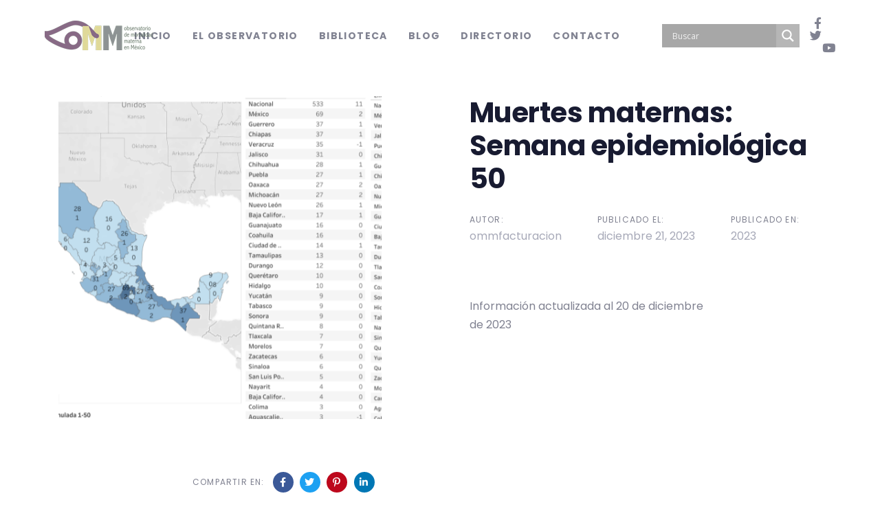

--- FILE ---
content_type: text/html; charset=UTF-8
request_url: https://omm.org.mx/boletines/muertes-maternas-semana-epidemiologica-50/
body_size: 21702
content:
<!DOCTYPE html>
<html lang="es">
<head >
	
	<!-- Global site tag (gtag.js) - Google Analytics -->
	<script async src="https://www.googletagmanager.com/gtag/js?id=G-JGNT1SW3WJ"></script>
	<script>
		window.dataLayer = window.dataLayer || [];
		function gtag(){dataLayer.push(arguments);}
		gtag('js', new Date());

		gtag('config', 'G-JGNT1SW3WJ');
	</script>

	<meta charset="UTF-8">
	<meta name="viewport" content="width=device-width, initial-scale=1.0" />
	<meta http-equiv="X-UA-Compatible" content="IE=edge">
	<link rel="profile" href="http://gmpg.org/xfn/11">
	<meta name="mobile-web-app-capable" content="yes">
<meta name="apple-mobile-web-app-capable" content="yes">
<meta name="apple-mobile-web-app-title" content="Observatorio de Mortalidad Materna - Estadísticas de mortalidad materna en México">
<link rel="pingback" href="https://omm.org.mx/xmlrpc.php" />
<meta name='robots' content='max-image-preview:large' />

	<!-- This site is optimized with the Yoast SEO plugin v15.2 - https://yoast.com/wordpress/plugins/seo/ -->
	<title>Muertes maternas: Semana epidemiológica 50 - Observatorio de Mortalidad Materna</title>
	<meta name="robots" content="index, follow, max-snippet:-1, max-image-preview:large, max-video-preview:-1" />
	<link rel="canonical" href="https://omm.org.mx/boletines/muertes-maternas-semana-epidemiologica-50/" />
	<meta property="og:locale" content="es_ES" />
	<meta property="og:type" content="article" />
	<meta property="og:title" content="Muertes maternas: Semana epidemiológica 50 - Observatorio de Mortalidad Materna" />
	<meta property="og:description" content="Información actualizada al 20 de diciembre de 2023" />
	<meta property="og:url" content="https://omm.org.mx/boletines/muertes-maternas-semana-epidemiologica-50/" />
	<meta property="og:site_name" content="Observatorio de Mortalidad Materna" />
	<meta property="og:image" content="https://omm.org.mx/wp-content/uploads/2023/12/MM-Mapa-semana-50-de-2023.png" />
	<meta property="og:image:width" content="1841" />
	<meta property="og:image:height" content="1381" />
	<meta name="twitter:card" content="summary_large_image" />
	<meta name="twitter:label1" value="Escrito por">
	<meta name="twitter:data1" value="ommfacturacion">
	<meta name="twitter:label2" value="Tiempo de lectura">
	<meta name="twitter:data2" value="0 minutos">
	<script type="application/ld+json" class="yoast-schema-graph">{"@context":"https://schema.org","@graph":[{"@type":"Organization","@id":"https://omm.org.mx/#organization","name":"Observatorio de mortalidad materna en M\u00e9xico","url":"https://omm.org.mx/","sameAs":[],"logo":{"@type":"ImageObject","@id":"https://omm.org.mx/#logo","inLanguage":"es","url":"https://omm.org.mx/wp-content/uploads/2020/06/favicon_2.png","width":512,"height":512,"caption":"Observatorio de mortalidad materna en M\u00e9xico"},"image":{"@id":"https://omm.org.mx/#logo"}},{"@type":"WebSite","@id":"https://omm.org.mx/#website","url":"https://omm.org.mx/","name":"Observatorio de Mortalidad Materna","description":"Estad\u00edsticas de mortalidad materna en M\u00e9xico","publisher":{"@id":"https://omm.org.mx/#organization"},"potentialAction":[{"@type":"SearchAction","target":"https://omm.org.mx/?s={search_term_string}","query-input":"required name=search_term_string"}],"inLanguage":"es"},{"@type":"ImageObject","@id":"https://omm.org.mx/boletines/muertes-maternas-semana-epidemiologica-50/#primaryimage","inLanguage":"es","url":"https://omm.org.mx/wp-content/uploads/2023/12/MM-Mapa-semana-50-de-2023.png","width":1841,"height":1381},{"@type":"WebPage","@id":"https://omm.org.mx/boletines/muertes-maternas-semana-epidemiologica-50/#webpage","url":"https://omm.org.mx/boletines/muertes-maternas-semana-epidemiologica-50/","name":"Muertes maternas: Semana epidemiol\u00f3gica 50 - Observatorio de Mortalidad Materna","isPartOf":{"@id":"https://omm.org.mx/#website"},"primaryImageOfPage":{"@id":"https://omm.org.mx/boletines/muertes-maternas-semana-epidemiologica-50/#primaryimage"},"datePublished":"2023-12-21T16:41:50+00:00","dateModified":"2023-12-21T16:41:50+00:00","inLanguage":"es","potentialAction":[{"@type":"ReadAction","target":["https://omm.org.mx/boletines/muertes-maternas-semana-epidemiologica-50/"]}]}]}</script>
	<!-- / Yoast SEO plugin. -->


<link rel='dns-prefetch' href='//fonts.googleapis.com' />
<link href='http://fonts.googleapis.com' rel='preconnect' />
<link href='//fonts.gstatic.com' crossorigin='' rel='preconnect' />
<link rel='preconnect' href='https://fonts.gstatic.com' crossorigin />
<link rel="alternate" type="application/rss+xml" title="Observatorio de Mortalidad Materna &raquo; Feed" href="https://omm.org.mx/feed/" />
<link rel="alternate" type="application/rss+xml" title="Observatorio de Mortalidad Materna &raquo; Feed de los comentarios" href="https://omm.org.mx/comments/feed/" />
<script type="text/javascript">
/* <![CDATA[ */
window._wpemojiSettings = {"baseUrl":"https:\/\/s.w.org\/images\/core\/emoji\/15.0.3\/72x72\/","ext":".png","svgUrl":"https:\/\/s.w.org\/images\/core\/emoji\/15.0.3\/svg\/","svgExt":".svg","source":{"concatemoji":"https:\/\/omm.org.mx\/wp-includes\/js\/wp-emoji-release.min.js?ver=6.6.4"}};
/*! This file is auto-generated */
!function(i,n){var o,s,e;function c(e){try{var t={supportTests:e,timestamp:(new Date).valueOf()};sessionStorage.setItem(o,JSON.stringify(t))}catch(e){}}function p(e,t,n){e.clearRect(0,0,e.canvas.width,e.canvas.height),e.fillText(t,0,0);var t=new Uint32Array(e.getImageData(0,0,e.canvas.width,e.canvas.height).data),r=(e.clearRect(0,0,e.canvas.width,e.canvas.height),e.fillText(n,0,0),new Uint32Array(e.getImageData(0,0,e.canvas.width,e.canvas.height).data));return t.every(function(e,t){return e===r[t]})}function u(e,t,n){switch(t){case"flag":return n(e,"\ud83c\udff3\ufe0f\u200d\u26a7\ufe0f","\ud83c\udff3\ufe0f\u200b\u26a7\ufe0f")?!1:!n(e,"\ud83c\uddfa\ud83c\uddf3","\ud83c\uddfa\u200b\ud83c\uddf3")&&!n(e,"\ud83c\udff4\udb40\udc67\udb40\udc62\udb40\udc65\udb40\udc6e\udb40\udc67\udb40\udc7f","\ud83c\udff4\u200b\udb40\udc67\u200b\udb40\udc62\u200b\udb40\udc65\u200b\udb40\udc6e\u200b\udb40\udc67\u200b\udb40\udc7f");case"emoji":return!n(e,"\ud83d\udc26\u200d\u2b1b","\ud83d\udc26\u200b\u2b1b")}return!1}function f(e,t,n){var r="undefined"!=typeof WorkerGlobalScope&&self instanceof WorkerGlobalScope?new OffscreenCanvas(300,150):i.createElement("canvas"),a=r.getContext("2d",{willReadFrequently:!0}),o=(a.textBaseline="top",a.font="600 32px Arial",{});return e.forEach(function(e){o[e]=t(a,e,n)}),o}function t(e){var t=i.createElement("script");t.src=e,t.defer=!0,i.head.appendChild(t)}"undefined"!=typeof Promise&&(o="wpEmojiSettingsSupports",s=["flag","emoji"],n.supports={everything:!0,everythingExceptFlag:!0},e=new Promise(function(e){i.addEventListener("DOMContentLoaded",e,{once:!0})}),new Promise(function(t){var n=function(){try{var e=JSON.parse(sessionStorage.getItem(o));if("object"==typeof e&&"number"==typeof e.timestamp&&(new Date).valueOf()<e.timestamp+604800&&"object"==typeof e.supportTests)return e.supportTests}catch(e){}return null}();if(!n){if("undefined"!=typeof Worker&&"undefined"!=typeof OffscreenCanvas&&"undefined"!=typeof URL&&URL.createObjectURL&&"undefined"!=typeof Blob)try{var e="postMessage("+f.toString()+"("+[JSON.stringify(s),u.toString(),p.toString()].join(",")+"));",r=new Blob([e],{type:"text/javascript"}),a=new Worker(URL.createObjectURL(r),{name:"wpTestEmojiSupports"});return void(a.onmessage=function(e){c(n=e.data),a.terminate(),t(n)})}catch(e){}c(n=f(s,u,p))}t(n)}).then(function(e){for(var t in e)n.supports[t]=e[t],n.supports.everything=n.supports.everything&&n.supports[t],"flag"!==t&&(n.supports.everythingExceptFlag=n.supports.everythingExceptFlag&&n.supports[t]);n.supports.everythingExceptFlag=n.supports.everythingExceptFlag&&!n.supports.flag,n.DOMReady=!1,n.readyCallback=function(){n.DOMReady=!0}}).then(function(){return e}).then(function(){var e;n.supports.everything||(n.readyCallback(),(e=n.source||{}).concatemoji?t(e.concatemoji):e.wpemoji&&e.twemoji&&(t(e.twemoji),t(e.wpemoji)))}))}((window,document),window._wpemojiSettings);
/* ]]> */
</script>
<style id='wp-emoji-styles-inline-css' type='text/css'>

	img.wp-smiley, img.emoji {
		display: inline !important;
		border: none !important;
		box-shadow: none !important;
		height: 1em !important;
		width: 1em !important;
		margin: 0 0.07em !important;
		vertical-align: -0.1em !important;
		background: none !important;
		padding: 0 !important;
	}
</style>
<link rel='stylesheet' id='wp-block-library-css' href='https://omm.org.mx/wp-includes/css/dist/block-library/style.min.css?ver=6.6.4' type='text/css' media='all' />
<style id='wp-block-library-theme-inline-css' type='text/css'>
.wp-block-audio :where(figcaption){color:#555;font-size:13px;text-align:center}.is-dark-theme .wp-block-audio :where(figcaption){color:#ffffffa6}.wp-block-audio{margin:0 0 1em}.wp-block-code{border:1px solid #ccc;border-radius:4px;font-family:Menlo,Consolas,monaco,monospace;padding:.8em 1em}.wp-block-embed :where(figcaption){color:#555;font-size:13px;text-align:center}.is-dark-theme .wp-block-embed :where(figcaption){color:#ffffffa6}.wp-block-embed{margin:0 0 1em}.blocks-gallery-caption{color:#555;font-size:13px;text-align:center}.is-dark-theme .blocks-gallery-caption{color:#ffffffa6}:root :where(.wp-block-image figcaption){color:#555;font-size:13px;text-align:center}.is-dark-theme :root :where(.wp-block-image figcaption){color:#ffffffa6}.wp-block-image{margin:0 0 1em}.wp-block-pullquote{border-bottom:4px solid;border-top:4px solid;color:currentColor;margin-bottom:1.75em}.wp-block-pullquote cite,.wp-block-pullquote footer,.wp-block-pullquote__citation{color:currentColor;font-size:.8125em;font-style:normal;text-transform:uppercase}.wp-block-quote{border-left:.25em solid;margin:0 0 1.75em;padding-left:1em}.wp-block-quote cite,.wp-block-quote footer{color:currentColor;font-size:.8125em;font-style:normal;position:relative}.wp-block-quote.has-text-align-right{border-left:none;border-right:.25em solid;padding-left:0;padding-right:1em}.wp-block-quote.has-text-align-center{border:none;padding-left:0}.wp-block-quote.is-large,.wp-block-quote.is-style-large,.wp-block-quote.is-style-plain{border:none}.wp-block-search .wp-block-search__label{font-weight:700}.wp-block-search__button{border:1px solid #ccc;padding:.375em .625em}:where(.wp-block-group.has-background){padding:1.25em 2.375em}.wp-block-separator.has-css-opacity{opacity:.4}.wp-block-separator{border:none;border-bottom:2px solid;margin-left:auto;margin-right:auto}.wp-block-separator.has-alpha-channel-opacity{opacity:1}.wp-block-separator:not(.is-style-wide):not(.is-style-dots){width:100px}.wp-block-separator.has-background:not(.is-style-dots){border-bottom:none;height:1px}.wp-block-separator.has-background:not(.is-style-wide):not(.is-style-dots){height:2px}.wp-block-table{margin:0 0 1em}.wp-block-table td,.wp-block-table th{word-break:normal}.wp-block-table :where(figcaption){color:#555;font-size:13px;text-align:center}.is-dark-theme .wp-block-table :where(figcaption){color:#ffffffa6}.wp-block-video :where(figcaption){color:#555;font-size:13px;text-align:center}.is-dark-theme .wp-block-video :where(figcaption){color:#ffffffa6}.wp-block-video{margin:0 0 1em}:root :where(.wp-block-template-part.has-background){margin-bottom:0;margin-top:0;padding:1.25em 2.375em}
</style>
<style id='classic-theme-styles-inline-css' type='text/css'>
/*! This file is auto-generated */
.wp-block-button__link{color:#fff;background-color:#32373c;border-radius:9999px;box-shadow:none;text-decoration:none;padding:calc(.667em + 2px) calc(1.333em + 2px);font-size:1.125em}.wp-block-file__button{background:#32373c;color:#fff;text-decoration:none}
</style>
<style id='global-styles-inline-css' type='text/css'>
:root{--wp--preset--aspect-ratio--square: 1;--wp--preset--aspect-ratio--4-3: 4/3;--wp--preset--aspect-ratio--3-4: 3/4;--wp--preset--aspect-ratio--3-2: 3/2;--wp--preset--aspect-ratio--2-3: 2/3;--wp--preset--aspect-ratio--16-9: 16/9;--wp--preset--aspect-ratio--9-16: 9/16;--wp--preset--color--black: #000000;--wp--preset--color--cyan-bluish-gray: #abb8c3;--wp--preset--color--white: #ffffff;--wp--preset--color--pale-pink: #f78da7;--wp--preset--color--vivid-red: #cf2e2e;--wp--preset--color--luminous-vivid-orange: #ff6900;--wp--preset--color--luminous-vivid-amber: #fcb900;--wp--preset--color--light-green-cyan: #7bdcb5;--wp--preset--color--vivid-green-cyan: #00d084;--wp--preset--color--pale-cyan-blue: #8ed1fc;--wp--preset--color--vivid-cyan-blue: #0693e3;--wp--preset--color--vivid-purple: #9b51e0;--wp--preset--gradient--vivid-cyan-blue-to-vivid-purple: linear-gradient(135deg,rgba(6,147,227,1) 0%,rgb(155,81,224) 100%);--wp--preset--gradient--light-green-cyan-to-vivid-green-cyan: linear-gradient(135deg,rgb(122,220,180) 0%,rgb(0,208,130) 100%);--wp--preset--gradient--luminous-vivid-amber-to-luminous-vivid-orange: linear-gradient(135deg,rgba(252,185,0,1) 0%,rgba(255,105,0,1) 100%);--wp--preset--gradient--luminous-vivid-orange-to-vivid-red: linear-gradient(135deg,rgba(255,105,0,1) 0%,rgb(207,46,46) 100%);--wp--preset--gradient--very-light-gray-to-cyan-bluish-gray: linear-gradient(135deg,rgb(238,238,238) 0%,rgb(169,184,195) 100%);--wp--preset--gradient--cool-to-warm-spectrum: linear-gradient(135deg,rgb(74,234,220) 0%,rgb(151,120,209) 20%,rgb(207,42,186) 40%,rgb(238,44,130) 60%,rgb(251,105,98) 80%,rgb(254,248,76) 100%);--wp--preset--gradient--blush-light-purple: linear-gradient(135deg,rgb(255,206,236) 0%,rgb(152,150,240) 100%);--wp--preset--gradient--blush-bordeaux: linear-gradient(135deg,rgb(254,205,165) 0%,rgb(254,45,45) 50%,rgb(107,0,62) 100%);--wp--preset--gradient--luminous-dusk: linear-gradient(135deg,rgb(255,203,112) 0%,rgb(199,81,192) 50%,rgb(65,88,208) 100%);--wp--preset--gradient--pale-ocean: linear-gradient(135deg,rgb(255,245,203) 0%,rgb(182,227,212) 50%,rgb(51,167,181) 100%);--wp--preset--gradient--electric-grass: linear-gradient(135deg,rgb(202,248,128) 0%,rgb(113,206,126) 100%);--wp--preset--gradient--midnight: linear-gradient(135deg,rgb(2,3,129) 0%,rgb(40,116,252) 100%);--wp--preset--font-size--small: 13px;--wp--preset--font-size--medium: 20px;--wp--preset--font-size--large: 36px;--wp--preset--font-size--x-large: 42px;--wp--preset--spacing--20: 0.44rem;--wp--preset--spacing--30: 0.67rem;--wp--preset--spacing--40: 1rem;--wp--preset--spacing--50: 1.5rem;--wp--preset--spacing--60: 2.25rem;--wp--preset--spacing--70: 3.38rem;--wp--preset--spacing--80: 5.06rem;--wp--preset--shadow--natural: 6px 6px 9px rgba(0, 0, 0, 0.2);--wp--preset--shadow--deep: 12px 12px 50px rgba(0, 0, 0, 0.4);--wp--preset--shadow--sharp: 6px 6px 0px rgba(0, 0, 0, 0.2);--wp--preset--shadow--outlined: 6px 6px 0px -3px rgba(255, 255, 255, 1), 6px 6px rgba(0, 0, 0, 1);--wp--preset--shadow--crisp: 6px 6px 0px rgba(0, 0, 0, 1);}:where(.is-layout-flex){gap: 0.5em;}:where(.is-layout-grid){gap: 0.5em;}body .is-layout-flex{display: flex;}.is-layout-flex{flex-wrap: wrap;align-items: center;}.is-layout-flex > :is(*, div){margin: 0;}body .is-layout-grid{display: grid;}.is-layout-grid > :is(*, div){margin: 0;}:where(.wp-block-columns.is-layout-flex){gap: 2em;}:where(.wp-block-columns.is-layout-grid){gap: 2em;}:where(.wp-block-post-template.is-layout-flex){gap: 1.25em;}:where(.wp-block-post-template.is-layout-grid){gap: 1.25em;}.has-black-color{color: var(--wp--preset--color--black) !important;}.has-cyan-bluish-gray-color{color: var(--wp--preset--color--cyan-bluish-gray) !important;}.has-white-color{color: var(--wp--preset--color--white) !important;}.has-pale-pink-color{color: var(--wp--preset--color--pale-pink) !important;}.has-vivid-red-color{color: var(--wp--preset--color--vivid-red) !important;}.has-luminous-vivid-orange-color{color: var(--wp--preset--color--luminous-vivid-orange) !important;}.has-luminous-vivid-amber-color{color: var(--wp--preset--color--luminous-vivid-amber) !important;}.has-light-green-cyan-color{color: var(--wp--preset--color--light-green-cyan) !important;}.has-vivid-green-cyan-color{color: var(--wp--preset--color--vivid-green-cyan) !important;}.has-pale-cyan-blue-color{color: var(--wp--preset--color--pale-cyan-blue) !important;}.has-vivid-cyan-blue-color{color: var(--wp--preset--color--vivid-cyan-blue) !important;}.has-vivid-purple-color{color: var(--wp--preset--color--vivid-purple) !important;}.has-black-background-color{background-color: var(--wp--preset--color--black) !important;}.has-cyan-bluish-gray-background-color{background-color: var(--wp--preset--color--cyan-bluish-gray) !important;}.has-white-background-color{background-color: var(--wp--preset--color--white) !important;}.has-pale-pink-background-color{background-color: var(--wp--preset--color--pale-pink) !important;}.has-vivid-red-background-color{background-color: var(--wp--preset--color--vivid-red) !important;}.has-luminous-vivid-orange-background-color{background-color: var(--wp--preset--color--luminous-vivid-orange) !important;}.has-luminous-vivid-amber-background-color{background-color: var(--wp--preset--color--luminous-vivid-amber) !important;}.has-light-green-cyan-background-color{background-color: var(--wp--preset--color--light-green-cyan) !important;}.has-vivid-green-cyan-background-color{background-color: var(--wp--preset--color--vivid-green-cyan) !important;}.has-pale-cyan-blue-background-color{background-color: var(--wp--preset--color--pale-cyan-blue) !important;}.has-vivid-cyan-blue-background-color{background-color: var(--wp--preset--color--vivid-cyan-blue) !important;}.has-vivid-purple-background-color{background-color: var(--wp--preset--color--vivid-purple) !important;}.has-black-border-color{border-color: var(--wp--preset--color--black) !important;}.has-cyan-bluish-gray-border-color{border-color: var(--wp--preset--color--cyan-bluish-gray) !important;}.has-white-border-color{border-color: var(--wp--preset--color--white) !important;}.has-pale-pink-border-color{border-color: var(--wp--preset--color--pale-pink) !important;}.has-vivid-red-border-color{border-color: var(--wp--preset--color--vivid-red) !important;}.has-luminous-vivid-orange-border-color{border-color: var(--wp--preset--color--luminous-vivid-orange) !important;}.has-luminous-vivid-amber-border-color{border-color: var(--wp--preset--color--luminous-vivid-amber) !important;}.has-light-green-cyan-border-color{border-color: var(--wp--preset--color--light-green-cyan) !important;}.has-vivid-green-cyan-border-color{border-color: var(--wp--preset--color--vivid-green-cyan) !important;}.has-pale-cyan-blue-border-color{border-color: var(--wp--preset--color--pale-cyan-blue) !important;}.has-vivid-cyan-blue-border-color{border-color: var(--wp--preset--color--vivid-cyan-blue) !important;}.has-vivid-purple-border-color{border-color: var(--wp--preset--color--vivid-purple) !important;}.has-vivid-cyan-blue-to-vivid-purple-gradient-background{background: var(--wp--preset--gradient--vivid-cyan-blue-to-vivid-purple) !important;}.has-light-green-cyan-to-vivid-green-cyan-gradient-background{background: var(--wp--preset--gradient--light-green-cyan-to-vivid-green-cyan) !important;}.has-luminous-vivid-amber-to-luminous-vivid-orange-gradient-background{background: var(--wp--preset--gradient--luminous-vivid-amber-to-luminous-vivid-orange) !important;}.has-luminous-vivid-orange-to-vivid-red-gradient-background{background: var(--wp--preset--gradient--luminous-vivid-orange-to-vivid-red) !important;}.has-very-light-gray-to-cyan-bluish-gray-gradient-background{background: var(--wp--preset--gradient--very-light-gray-to-cyan-bluish-gray) !important;}.has-cool-to-warm-spectrum-gradient-background{background: var(--wp--preset--gradient--cool-to-warm-spectrum) !important;}.has-blush-light-purple-gradient-background{background: var(--wp--preset--gradient--blush-light-purple) !important;}.has-blush-bordeaux-gradient-background{background: var(--wp--preset--gradient--blush-bordeaux) !important;}.has-luminous-dusk-gradient-background{background: var(--wp--preset--gradient--luminous-dusk) !important;}.has-pale-ocean-gradient-background{background: var(--wp--preset--gradient--pale-ocean) !important;}.has-electric-grass-gradient-background{background: var(--wp--preset--gradient--electric-grass) !important;}.has-midnight-gradient-background{background: var(--wp--preset--gradient--midnight) !important;}.has-small-font-size{font-size: var(--wp--preset--font-size--small) !important;}.has-medium-font-size{font-size: var(--wp--preset--font-size--medium) !important;}.has-large-font-size{font-size: var(--wp--preset--font-size--large) !important;}.has-x-large-font-size{font-size: var(--wp--preset--font-size--x-large) !important;}
:where(.wp-block-post-template.is-layout-flex){gap: 1.25em;}:where(.wp-block-post-template.is-layout-grid){gap: 1.25em;}
:where(.wp-block-columns.is-layout-flex){gap: 2em;}:where(.wp-block-columns.is-layout-grid){gap: 2em;}
:root :where(.wp-block-pullquote){font-size: 1.5em;line-height: 1.6;}
</style>
<link rel='stylesheet' id='wphb-1-css' href='https://omm.org.mx/wp-content/uploads/hummingbird-assets/031906754aff5e41912e2c7d61ab679d.css' type='text/css' media='all' />
<style id='wphb-1-inline-css' type='text/css'>
#rs-demo-id {}
</style>
<link rel="preload" as="style" href="https://fonts.googleapis.com/css?family=Poppins:400,700&#038;display=swap&#038;ver=6.6.4" /><link rel="stylesheet" href="https://fonts.googleapis.com/css?family=Poppins:400,700&#038;display=swap&#038;ver=6.6.4" media="print" onload="this.media='all'"><noscript><link rel="stylesheet" href="https://fonts.googleapis.com/css?family=Poppins:400,700&#038;display=swap&#038;ver=6.6.4" /></noscript><link rel='stylesheet' id='wphb-2-css' href='https://omm.org.mx/wp-content/uploads/hummingbird-assets/eb02d39579f3a6a061647119b7fa6e27.css' type='text/css' media='all' />
<script type="text/javascript" src="https://omm.org.mx/wp-content/uploads/hummingbird-assets/b490b3b6491782e86026092796286750.js" id="wphb-3-js"></script>
<script type="text/javascript" src="https://omm.org.mx/wp-content/uploads/hummingbird-assets/1845f97971f8402d699978febe34c2b3.js" id="wphb-4-js"></script>
<script type="text/javascript" src="https://omm.org.mx/wp-content/plugins/apmap/source/js/hls.min.js?ver=6.6.4" id="map-hls-js"></script>
<script type="text/javascript" id="wphb-5-js-extra">
/* <![CDATA[ */
var map_data = {"ajax_url":"https:\/\/omm.org.mx\/wp-admin\/admin-ajax.php"};
/* ]]> */
</script>
<script type="text/javascript" src="https://omm.org.mx/wp-content/uploads/hummingbird-assets/d2824320494b9a7b345dfd0f573800a0.js" id="wphb-5-js"></script>
<script type="text/javascript" src="https://omm.org.mx/wp-content/themes/ave/assets/vendors/inline.js?ver=1.0" id="color-variable-js"></script>
<script type="text/javascript" id="color-variable-js-after">
/* <![CDATA[ */
function testCSSVariables(){var e="rgb(255, 198, 0)",o=document.createElement("span");o.style.setProperty("--color",e),o.style.setProperty("background","var(--color)"),document.body.appendChild(o);var r=getComputedStyle(o).backgroundColor===e;return document.body.removeChild(o),r};
/* ]]> */
</script>
<script type="text/javascript" src="https://omm.org.mx/wp-content/plugins/ave-core/shortcodes/blog/script.min.js?ver=6.6.4" id="ld_blog_script-js"></script>
<link rel="https://api.w.org/" href="https://omm.org.mx/wp-json/" /><link rel="EditURI" type="application/rsd+xml" title="RSD" href="https://omm.org.mx/xmlrpc.php?rsd" />
<meta name="generator" content="WordPress 6.6.4" />
<link rel='shortlink' href='https://omm.org.mx/?p=10069' />
<link rel="alternate" title="oEmbed (JSON)" type="application/json+oembed" href="https://omm.org.mx/wp-json/oembed/1.0/embed?url=https%3A%2F%2Fomm.org.mx%2Fboletines%2Fmuertes-maternas-semana-epidemiologica-50%2F" />
<link rel="alternate" title="oEmbed (XML)" type="text/xml+oembed" href="https://omm.org.mx/wp-json/oembed/1.0/embed?url=https%3A%2F%2Fomm.org.mx%2Fboletines%2Fmuertes-maternas-semana-epidemiologica-50%2F&#038;format=xml" />
<meta name="generator" content="Redux 4.4.18" />	<link rel="shortcut icon" href="https://omm.org.mx/wp-content/themes/ave/favicon.png" />
	<script type="text/javascript">
				window.liquidParams = {mobileNavBreakpoint:1199
				}	
			  </script>				<link rel="preconnect" href="https://fonts.gstatic.com" crossorigin />
				<link rel="preload" as="style" href="//fonts.googleapis.com/css?family=Open+Sans&display=swap" />
				<link rel="stylesheet" href="//fonts.googleapis.com/css?family=Open+Sans&display=swap" media="all" />
				<style type="text/css">.recentcomments a{display:inline !important;padding:0 !important;margin:0 !important;}</style><meta name="generator" content="Powered by WPBakery Page Builder - drag and drop page builder for WordPress."/>
<meta name="generator" content="Powered by Slider Revolution 6.0.7 - responsive, Mobile-Friendly Slider Plugin for WordPress with comfortable drag and drop interface." />
			            <style>
				            
					div[id*='ajaxsearchlitesettings'].searchsettings .asl_option_inner label {
						font-size: 0px !important;
						color: rgba(0, 0, 0, 0);
					}
					div[id*='ajaxsearchlitesettings'].searchsettings .asl_option_inner label:after {
						font-size: 11px !important;
						position: absolute;
						top: 0;
						left: 0;
						z-index: 1;
					}
					.asl_w_container {
						width: 100%;
						margin: 0px 0px 0px 0px;
						min-width: 200px;
					}
					div[id*='ajaxsearchlite'].asl_m {
						width: 100%;
					}
					div[id*='ajaxsearchliteres'].wpdreams_asl_results div.resdrg span.highlighted {
						font-weight: bold;
						color: rgba(217, 49, 43, 1);
						background-color: rgba(238, 238, 238, 1);
					}
					div[id*='ajaxsearchliteres'].wpdreams_asl_results .results img.asl_image {
						width: 70px;
						height: 70px;
						object-fit: cover;
					}
					div.asl_r .results {
						max-height: 600px;
					}
				
						.asl_m, .asl_m .probox {
							background-color: rgba(123, 122, 122, 0.42) !important;
							background-image: none !important;
							-webkit-background-image: none !important;
							-ms-background-image: none !important;
						}
					
						div.asl_m.asl_w {
							border:3px none rgb(0, 0, 0) !important;border-radius:0px 0px 0px 0px !important;
							box-shadow: none !important;
						}
						div.asl_m.asl_w .probox {border: none !important;}
					
						.asl_r.asl_w {
							width: 400px;
						}
					
						.asl_r.asl_w {
							background-color: rgb(128, 130, 145) !important;
							background-image: none !important;
							-webkit-background-image: none !important;
							-ms-background-image: none !important;
						}
					
						div.asl_r.asl_w {
							border:2px none rgb(88, 89, 89) !important;border-radius:0px 0px 0px 0px !important;
							box-shadow: none !important;
						}
					
						div.asl_s.asl_w {
							border:0px none rgb(0, 0, 0) !important;border-radius:0px 0px 0px 0px !important;
							box-shadow: none !important;
						}
					
						div.asl_r.asl_w.vertical .results .item::after {
							display: block;
							position: absolute;
							bottom: 0;
							content: '';
							height: 1px;
							width: 100%;
							background: #D8D8D8;
						}
						div.asl_r.asl_w.vertical .results .item.asl_last_item::after {
							display: none;
						}
					
						@media only screen and (min-width: 641px) and (max-width: 1024px) {
							.asl_r.asl_w {
								width: auto;
							}
						}
					
						@media only screen and (max-width: 640px) {
							.asl_r.asl_w {
								width: auto;
							}
						}
								            </style>
			            <link rel="icon" href="https://omm.org.mx/wp-content/uploads/2020/06/cropped-favicon-1-1-32x32.png" sizes="32x32" />
<link rel="icon" href="https://omm.org.mx/wp-content/uploads/2020/06/cropped-favicon-1-1-192x192.png" sizes="192x192" />
<link rel="apple-touch-icon" href="https://omm.org.mx/wp-content/uploads/2020/06/cropped-favicon-1-1-180x180.png" />
<meta name="msapplication-TileImage" content="https://omm.org.mx/wp-content/uploads/2020/06/cropped-favicon-1-1-270x270.png" />
<script type="text/javascript">function setREVStartSize(a){try{var b,c=document.getElementById(a.c).parentNode.offsetWidth;if(c=0===c||isNaN(c)?window.innerWidth:c,a.tabw=void 0===a.tabw?0:parseInt(a.tabw),a.thumbw=void 0===a.thumbw?0:parseInt(a.thumbw),a.tabh=void 0===a.tabh?0:parseInt(a.tabh),a.thumbh=void 0===a.thumbh?0:parseInt(a.thumbh),a.tabhide=void 0===a.tabhide?0:parseInt(a.tabhide),a.thumbhide=void 0===a.thumbhide?0:parseInt(a.thumbhide),a.mh=void 0===a.mh||""==a.mh?0:a.mh,"fullscreen"===a.layout||"fullscreen"===a.l)b=Math.max(a.mh,window.innerHeight);else{for(var d in a.gw=Array.isArray(a.gw)?a.gw:[a.gw],a.rl)(void 0===a.gw[d]||0===a.gw[d])&&(a.gw[d]=a.gw[d-1]);for(var d in a.gh=void 0===a.el||""===a.el||Array.isArray(a.el)&&0==a.el.length?a.gh:a.el,a.gh=Array.isArray(a.gh)?a.gh:[a.gh],a.rl)(void 0===a.gh[d]||0===a.gh[d])&&(a.gh[d]=a.gh[d-1]);var e,f=Array(a.rl.length),g=0;for(var d in a.tabw=a.tabhide>=c?0:a.tabw,a.thumbw=a.thumbhide>=c?0:a.thumbw,a.tabh=a.tabhide>=c?0:a.tabh,a.thumbh=a.thumbhide>=c?0:a.thumbh,a.rl)f[d]=a.rl[d]<window.innerWidth?0:a.rl[d];for(var d in e=f[0],f)e>f[d]&&0<f[d]&&(e=f[d],g=d);var h=c>a.gw[g]+a.tabw+a.thumbw?1:(c-(a.tabw+a.thumbw))/a.gw[g];b=a.gh[g]*h+(a.tabh+a.thumbh)}void 0===window.rs_init_css&&(window.rs_init_css=document.head.appendChild(document.createElement("style"))),document.getElementById(a.c).height=b,window.rs_init_css.innerHTML+="#"+a.c+"_wrapper { height: "+b+"px }"}catch(a){console.log("Failure at Presize of Slider:"+a)}};</script>
<noscript><style> .wpb_animate_when_almost_visible { opacity: 1; }</style></noscript><style type="text/css" data-type="vc_shortcodes-custom-css">.vc_custom_1564499101961{padding-right: 50px !important;padding-left: 50px !important;}</style><style type="text/css" data-type="vc_custom-css">@media only screen and (max-width: 768px) {
    .footer-row {
        text-align:center;
    }
    
    .footer-row .iconbox-side {
        flex-flow: column;
        text-align:center;
    }
    .iconbox-side .iconbox-icon-wrap {
        margin-right: 0;
    }
}</style><style type="text/css" data-type="vc_shortcodes-custom-css">.vc_custom_1588791220805{margin-bottom: 1rem !important;}.vc_custom_1588791262227{margin-bottom: 1rem !important;}.vc_custom_1588791272968{margin-bottom: 1rem !important;}.vc_custom_1588791280670{margin-bottom: 1rem !important;}.vc_custom_1565789516052{margin-bottom: 22px !important;}.vc_custom_1564842899815{margin-bottom: 22px !important;}.vc_custom_1686687409392{margin-bottom: 0px !important;}</style>
</head>

<body class="boletines-template-default single single-boletines postid-10069 single-format-standard wp-embed-responsive blog-single-image-left blog-single-post-has-thumbnail site-wide-layout lazyload-enabled wpb-js-composer js-comp-ver-6.11.0 vc_responsive" dir="ltr" itemscope="itemscope" itemtype="http://schema.org/WebPage" data-mobile-nav-style="classic" data-mobile-nav-scheme="gray" data-mobile-nav-trigger-alignment="right" data-mobile-header-scheme="gray" data-mobile-secondary-bar="false" data-mobile-logo-alignment="default">

	<script type="text/javascript">
				(function() {
					if(!testCSSVariables()){var script=document.createElement("script"),body=document.querySelector("body");script.onreadystatechange = function () { if (this.readyState == 'complete' || this.readyState == 'loaded') { cssVars(); } };script.onload = function() { cssVars(); };script.src="assets/vendors/css-vars-ponyfill.min.js",body.insertBefore(script,body.lastChild);};
				}());
			</script><div><span class="screen-reader-text">Skip links</span><ul class="liquid-skip-link screen-reader-text"><li><a href="#primary" class="screen-reader-shortcut"> Skip to primary navigation</a></li><li><a href="#content" class="screen-reader-shortcut"> Skip to content</a></li></ul></div>

	<div id="wrap">

		<header class="header site-header main-header " id="header" itemscope="itemscope" itemtype="http://schema.org/WPHeader">
<div  class="mainbar-wrap  vc_custom_1564499101961 " ><span class="megamenu-hover-bg"></span>	<div class="container-fluid mainbar-container">		<div class="mainbar">			<div class="row mainbar-row align-items-lg-stretch"><div  class="col vc_col-sm-4  "><style>.navbar-brand{padding-top:30px;padding-right:0px;padding-bottom:30px;padding-left:0px;}</style>
<div id="ld_header_image_6971271407365" class="navbar-header ld_header_image_6971271407365">

	<a class="navbar-brand" href="https://omm.org.mx/" rel="home"><span class="navbar-brand-inner">    <img class="logo-default" src="https://omm.org.mx/wp-content/uploads/2025/04/Logo_OMM_mini.png" alt="Observatorio de Mortalidad Materna"  /></span></a>	<button type="button" class="navbar-toggle collapsed nav-trigger style-mobile" data-toggle="collapse" data-target="#main-header-collapse" aria-expanded="false" data-changeclassnames='{ "html": "mobile-nav-activated overflow-hidden" }'>
				<span class="sr-only">Toggle navigation</span>
				<span class="bars">
					<span class="bar"></span>
					<span class="bar"></span>
					<span class="bar"></span>
				</span>
			</button>	
</div><!-- /.navbar-header --></div><div  class="col vc_col-sm-4  "><div class="collapse navbar-collapse ld_header_collapsed_6971271407895" id="main-header-collapse">
	<style>.ld_header_menu_6971271407ac0.main-nav > li > a{font-size:14px;font-weight:700;letter-spacing:0.1em;color:rgb(128, 130, 145);text-transform:uppercase;}.ld_header_menu_6971271407ac0.main-nav > li > a .link-ext{background:rgb(0, 0, 0);}.ld_header_menu_6971271407ac0.main-nav > li > a:hover{color:rgb(128, 130, 145);}</style><ul id="primary-nav" class="main-nav ld_header_menu_6971271407ac0 main-nav-hover-underline-1 nav align-items-lg-stretch justify-content-lg-center" data-submenu-options='{"toggleType":"fade","handler":"mouse-in-out"}' ><li id="menu-item-3188" class="menu-item menu-item-type-post_type menu-item-object-page menu-item-home menu-item-3188"><a href="https://omm.org.mx/"><span class="link-icon"></span><span class="link-txt"><span class="link-ext"></span><span class="txt">Inicio<span class="submenu-expander"> <i class="fa fa-angle-down"></i> </span></span></span></a></li>
<li id="menu-item-3193" class="menu-item menu-item-type-post_type menu-item-object-page menu-item-3193"><a href="https://omm.org.mx/el-observatorio/"><span class="link-icon"></span><span class="link-txt"><span class="link-ext"></span><span class="txt">El Observatorio<span class="submenu-expander"> <i class="fa fa-angle-down"></i> </span></span></span></a></li>
<li id="menu-item-3189" class="menu-item menu-item-type-post_type menu-item-object-page menu-item-3189"><a href="https://omm.org.mx/biblioteca/"><span class="link-icon"></span><span class="link-txt"><span class="link-ext"></span><span class="txt">Biblioteca<span class="submenu-expander"> <i class="fa fa-angle-down"></i> </span></span></span></a></li>
<li id="menu-item-3190" class="menu-item menu-item-type-post_type menu-item-object-page menu-item-3190"><a href="https://omm.org.mx/blog/"><span class="link-icon"></span><span class="link-txt"><span class="link-ext"></span><span class="txt">Blog<span class="submenu-expander"> <i class="fa fa-angle-down"></i> </span></span></span></a></li>
<li id="menu-item-3192" class="menu-item menu-item-type-post_type menu-item-object-page menu-item-3192"><a href="https://omm.org.mx/directorio/"><span class="link-icon"></span><span class="link-txt"><span class="link-ext"></span><span class="txt">Directorio<span class="submenu-expander"> <i class="fa fa-angle-down"></i> </span></span></span></a></li>
<li id="menu-item-3191" class="menu-item menu-item-type-post_type menu-item-object-page menu-item-3191"><a href="https://omm.org.mx/contacto/"><span class="link-icon"></span><span class="link-txt"><span class="link-ext"></span><span class="txt">Contacto<span class="submenu-expander"> <i class="fa fa-angle-down"></i> </span></span></span></a></li>
</ul>
	
</div><!-- /.navbar-collapse --></div><div  class="col vc_col-sm-4   text-right"><style>.ld_header_menu_697127140982d.main-nav > li > a{font-size:14;font-weight:700;letter-spacing:0.1em;color:rgb(128, 130, 145);}.ld_header_menu_697127140982d.main-nav > li > a .link-ext{background:rgb(0, 0, 0);}.ld_header_menu_697127140982d.main-nav > li > a:hover{color:rgb(128, 130, 145);}</style><ul id="primary-nav" class="main-nav ld_header_menu_697127140982d main-nav-hover-underline-1 nav align-items-lg-stretch justify-content-lg-center" data-submenu-options='{"toggleType":"fade","handler":"mouse-in-out"}' ><li id="menu-item-10323" class="menu-item menu-item-type-custom menu-item-object-custom menu-item-10323"><a><span class="link-icon"></span><span class="link-txt"><span class="link-ext"></span><span class="txt"><div class="asl_w_container asl_w_container_1">
	<div id='ajaxsearchlite1'
		 data-id="1"
		 data-instance="1"
		 class="asl_w asl_m asl_m_1 asl_m_1_1">
		<div class="probox">

	
	<div class='prosettings' style='display:none;' data-opened=0>
				<div class='innericon'>
			<svg version="1.1" xmlns="http://www.w3.org/2000/svg" xmlns:xlink="http://www.w3.org/1999/xlink" x="0px" y="0px" width="22" height="22" viewBox="0 0 512 512" enable-background="new 0 0 512 512" xml:space="preserve">
					<polygon transform = "rotate(90 256 256)" points="142.332,104.886 197.48,50 402.5,256 197.48,462 142.332,407.113 292.727,256 "/>
				</svg>
		</div>
	</div>

	
	
	<div class='proinput'>
        <form role="search" action='#' autocomplete="off"
			  aria-label="Search form">
			<input aria-label="Search input"
				   type='search' class='orig'
				   tabindex="0"
				   name='phrase'
				   placeholder='Buscar'
				   value=''
				   autocomplete="off"/>
			<input aria-label="Search autocomplete"
				   type='text'
				   class='autocomplete'
				   tabindex="-1"
				   name='phrase'
				   value=''
				   autocomplete="off" disabled/>
			<input type='submit' value="Start search" style='width:0; height: 0; visibility: hidden;'>
		</form>
	</div>

	
	
	<button class='promagnifier' tabindex="0" aria-label="Search magnifier">
				<span class='innericon' style="display:block;">
			<svg version="1.1" xmlns="http://www.w3.org/2000/svg" xmlns:xlink="http://www.w3.org/1999/xlink" x="0px" y="0px" width="22" height="22" viewBox="0 0 512 512" enable-background="new 0 0 512 512" xml:space="preserve">
					<path d="M460.355,421.59L353.844,315.078c20.041-27.553,31.885-61.437,31.885-98.037
						C385.729,124.934,310.793,50,218.686,50C126.58,50,51.645,124.934,51.645,217.041c0,92.106,74.936,167.041,167.041,167.041
						c34.912,0,67.352-10.773,94.184-29.158L419.945,462L460.355,421.59z M100.631,217.041c0-65.096,52.959-118.056,118.055-118.056
						c65.098,0,118.057,52.959,118.057,118.056c0,65.096-52.959,118.056-118.057,118.056C153.59,335.097,100.631,282.137,100.631,217.041
						z"/>
				</svg>
		</span>
	</button>

	
	
	<div class='proloading'>

		<div class="asl_loader"><div class="asl_loader-inner asl_simple-circle"></div></div>

			</div>

			<div class='proclose'>
			<svg version="1.1" xmlns="http://www.w3.org/2000/svg" xmlns:xlink="http://www.w3.org/1999/xlink" x="0px"
				 y="0px"
				 width="12" height="12" viewBox="0 0 512 512" enable-background="new 0 0 512 512"
				 xml:space="preserve">
				<polygon points="438.393,374.595 319.757,255.977 438.378,137.348 374.595,73.607 255.995,192.225 137.375,73.622 73.607,137.352 192.246,255.983 73.622,374.625 137.352,438.393 256.002,319.734 374.652,438.378 "/>
			</svg>
		</div>
	
	
</div>	</div>
	<div class='asl_data_container' style="display:none !important;">
		<div class="asl_init_data wpdreams_asl_data_ct"
	 style="display:none !important;"
	 id="asl_init_id_1"
	 data-asl-id="1"
	 data-asl-instance="1"
	 data-asldata="[base64]"></div>	<div id="asl_hidden_data">
		<svg style="position:absolute" height="0" width="0">
			<filter id="aslblur">
				<feGaussianBlur in="SourceGraphic" stdDeviation="4"/>
			</filter>
		</svg>
		<svg style="position:absolute" height="0" width="0">
			<filter id="no_aslblur"></filter>
		</svg>
	</div>
	</div>

	<div id='ajaxsearchliteres1'
	 class='vertical wpdreams_asl_results asl_w asl_r asl_r_1 asl_r_1_1'>

	
	<div class="results">

		
		<div class="resdrg">
		</div>

		
	</div>

	
					<p class='showmore'>
			<span>Más resultados</span>
		</p>
			
</div>

	<div id='__original__ajaxsearchlitesettings1'
		 data-id="1"
		 class="searchsettings wpdreams_asl_settings asl_w asl_s asl_s_1">
		<form name='options'
	  aria-label="Search settings form"
	  autocomplete = 'off'>

	
	
	<input type="hidden" name="filters_changed" style="display:none;" value="0">
	<input type="hidden" name="filters_initial" style="display:none;" value="1">

	<div class="asl_option_inner hiddend">
		<input type='hidden' name='qtranslate_lang' id='qtranslate_lang1'
			   value='0'/>
	</div>

	
	
	<fieldset class="asl_sett_scroll">
		<legend style="display: none;">Generic selectors</legend>
		<div class="asl_option" tabindex="0">
			<div class="asl_option_inner">
				<input type="checkbox" value="exact"
					   aria-label="Solo coincidencias exactas"
					   name="asl_gen[]" />
				<div class="asl_option_checkbox"></div>
			</div>
			<div class="asl_option_label">
				Solo coincidencias exactas			</div>
		</div>
		<div class="asl_option" tabindex="0">
			<div class="asl_option_inner">
				<input type="checkbox" value="title"
					   aria-label="Búsqueda de título"
					   name="asl_gen[]"  checked="checked"/>
				<div class="asl_option_checkbox"></div>
			</div>
			<div class="asl_option_label">
				Búsqueda de título			</div>
		</div>
		<div class="asl_option" tabindex="0">
			<div class="asl_option_inner">
				<input type="checkbox" value="content"
					   aria-label="Búsqueda de contenido"
					   name="asl_gen[]"  checked="checked"/>
				<div class="asl_option_checkbox"></div>
			</div>
			<div class="asl_option_label">
				Búsqueda de contenido			</div>
		</div>
		<div class="asl_option_inner hiddend">
			<input type="checkbox" value="excerpt"
				   aria-label="Search in excerpt"
				   name="asl_gen[]"  checked="checked"/>
			<div class="asl_option_checkbox"></div>
		</div>
	</fieldset>
	<fieldset class="asl_sett_scroll">
		<legend style="display: none;">Post Type Selectors</legend>
					<div class="asl_option_inner hiddend">
				<input type="checkbox" value="post"
					   aria-label="Hidden option, ignore please"
					   name="customset[]" checked="checked"/>
			</div>
						<div class="asl_option_inner hiddend">
				<input type="checkbox" value="page"
					   aria-label="Hidden option, ignore please"
					   name="customset[]" checked="checked"/>
			</div>
						<div class="asl_option_inner hiddend">
				<input type="checkbox" value="audiovisuales"
					   aria-label="Hidden option, ignore please"
					   name="customset[]" checked="checked"/>
			</div>
						<div class="asl_option_inner hiddend">
				<input type="checkbox" value="boletines"
					   aria-label="Hidden option, ignore please"
					   name="customset[]" checked="checked"/>
			</div>
						<div class="asl_option_inner hiddend">
				<input type="checkbox" value="wp_block"
					   aria-label="Hidden option, ignore please"
					   name="customset[]" checked="checked"/>
			</div>
				</fieldset>
	</form>
	</div>
</div><span class="submenu-expander"> <i class="fa fa-angle-down"></i> </span></span></span></a></li>
</ul><style>.ld_header_social_icons_697127140a9a0.social-icon{font-size:17px;}.ld_header_social_icons_697127140a9a0.social-icon a{color:rgb(128, 130, 145) !important;}.ld_header_social_icons_697127140a9a0.social-icon li a:hover{color:rgb(0, 0, 0) !important;}</style><div class="header-module">
		<ul class="social-icon social-icon-sm ld_header_social_icons_697127140a9a0" id=ld_header_social_icons_697127140a9a0>
	<li><a href="https://www.facebook.com/omm.enmexico/" target="_blank" rel="nofollow"><i class="fa fa-facebook"></i></a></li><li><a href="https://twitter.com/observatoriomm" target="_blank" rel="nofollow"><i class="fa fa-twitter"></i></a></li><li><a href="https://www.youtube.com/channel/UCnT5OHM9YcpQecBb0Y-bbEg" target="_blank" rel="nofollow"><i class="fa fa-youtube"></i></a></li>	</ul>
</div></div>			</div><!-- /.row mainbar-row -->		</div><!-- /.mainbar -->	</div><!-- /.container --></div><!-- /.mainbar-wrap --></header>
		<main class="content" id="content">
			<div class="container"><article class="blog-single post-10069 boletines type-boletines status-publish format-standard has-post-thumbnail hentry category-26" id="post-10069" itemscope="itemscope" itemtype="http://schema.org/CreativeWork">	

	<div class="container">
		
		<div class="row">
			
			<div class="col-md-8 col-md-offset-2 contents-container">					
						<div class="blog-single-cover" data-inview="true" data-inview-options='{ "onImagesLoaded": true }' style="background-color: #dfdfe1;" data-reveal="true" data-reveal-options='{ "direction": "tb", "bgcolor": "#f0f3f6" }'>
				<figure class="blog-single-media hmedia" data-responsive-bg="true" data-parallax="true" data-parallax-options='{ "parallaxBG": true, "triggerHook": "onCenter" }' data-parallax-from='{ "translateY": "-15%" }' data-parallax-to='{ "translateY": "20%" }'>
					<img width="1200" height="1200" src="data:image/svg+xml;charset=utf-8,&lt;svg xmlns%3D&#039;http%3A%2F%2Fwww.w3.org%2F2000%2Fsvg&#039; viewBox%3D&#039;0 0 1200 1200&#039;%2F&gt;" class="attachment-liquid-default-post size-liquid-default-post ld-lazyload wp-post-image" alt="" itemprop="url" decoding="async" srcset="" sizes="(max-width: 1200px) 100vw, 1200px" data-src="https://omm.org.mx/wp-content/uploads/2023/12/MM-Mapa-semana-50-de-2023-1200x1200.png" data-srcset="https://omm.org.mx/wp-content/uploads/2023/12/MM-Mapa-semana-50-de-2023-1200x1200.png 1200w, https://omm.org.mx/wp-content/uploads/2023/12/MM-Mapa-semana-50-de-2023-150x150.png 150w" data-aspect="1" />				</figure>
			</div><!-- /.blog-single-cover -->	
					
				
				<div class="blog-single-details">
									
					<header class="entry-header blog-single-header">
						
						<h1 class="blog-single-title entry-title h2">Muertes maternas: Semana epidemiológica 50</h1>
						<div class="post-meta">

		<span class="byline">
		<span class="block text-uppercase ltr-sp-1">Autor:</span>
			<span class="entry-author" itemscope="itemscope" itemtype="http://schema.org/Person">
		<span itemprop="name">
			<a class="url fn" href="https://omm.org.mx/author/ommfacturacion/" title="Posts by ommfacturacion" rel="author">ommfacturacion</a>		</span>
	</span>
		</span>	
	
	<span class="posted-on">
		<span class="block text-uppercase ltr-sp-1">Publicado el:</span>

		<a href="https://omm.org.mx/boletines/muertes-maternas-semana-epidemiologica-50/" rel="bookmark">
		<time class="entry-date published updated" datetime="2023-12-21T16:41:50+00:00">diciembre 21, 2023</time>		</a>

	</span>

	<span class="cat-links">
		<span class="block text-uppercase ltr-sp-1">Publicado en:</span>
		<a href="https://omm.org.mx/category/2023/" rel="category tag">2023</a>	</span>

</div><!-- /.post-meta -->
						
					</header><!-- /.blog-single-header -->

				</div><!-- /.blog-single-details -->

				<div class="blog-single-content entry-content">
				<p>Información actualizada al 20 de diciembre de 2023</p>
				</div><!-- /.blog-single-content entry-content -->
				
				<footer class="blog-single-footer entry-footer">
													<span class="share-links"><span class="text-uppercase ltr-sp-1">Compartir En:</span>		<ul class="social-icon circle branded social-icon-sm">
			<li><a rel="nofollow" target="_blank" href="https://www.facebook.com/sharer/sharer.php?u=https://omm.org.mx/boletines/muertes-maternas-semana-epidemiologica-50/"><i class="fa fa-facebook"></i></a></li>
			<li><a rel="nofollow" target="_blank" href="https://twitter.com/intent/tweet?text=Muertes%20maternas:%20Semana%20epidemiológica%2050&amp;url=https://omm.org.mx/boletines/muertes-maternas-semana-epidemiologica-50/"><i class="fa fa-twitter"></i></a></li>
						<li><a rel="nofollow" target="_blank" href="https://pinterest.com/pin/create/button/?url=&amp;media=https://omm.org.mx/wp-content/uploads/2023/12/MM-Mapa-semana-50-de-2023.png&amp;description=Muertes+maternas%3A+Semana+epidemiol%C3%B3gica+50"><i class="fa fa-pinterest-p"></i></a></li>
						<li><a rel="nofollow" target="_blank" href="https://www.linkedin.com/shareArticle?mini=true&url=https://omm.org.mx/boletines/muertes-maternas-semana-epidemiologica-50/&amp;title=Muertes maternas: Semana epidemiológica 50&amp;source=Observatorio de Mortalidad Materna"><i class="fa fa-linkedin"></i></a></li>
		</ul>
		</span>								</footer><!-- /.blog-single-footer entry-footer -->
				
								<nav class="post-nav">

	<h2 class="screen-reader-text">Post navigation</h2>

		<div class="nav-previous">
		<a href="https://omm.org.mx/boletines/muertes-maternas-semana-epidemiologica-49/" rel="prev">
			<svg version="1.1" xmlns="http://www.w3.org/2000/svg" xmlns:xlink="http://www.w3.org/1999/xlink" fill="none" stroke="#444" stroke-width="2" x="0px" y="0px" viewBox="0 0 24 24" xml:space="preserve" width="24" height="24">
				<g>
					<line stroke-miterlimit="10" x1="22" y1="12" x2="2" y2="12" stroke-linejoin="miter" stroke-linecap="butt"></line>
					<polyline stroke-linecap="square" stroke-miterlimit="10" points="9,19 2,12 9,5 " stroke-linejoin="miter"></polyline>
				</g>
			</svg>
			<span class="screen-reader-text">Artículo Anterior</span>
			<span aria-hidden="true" class="nav-subtitle">Artículo Anterior</span>
			<span class="nav-title">Muertes maternas: Semana epidemiológica 49</span>
		</a>
	</div>
		
		<div class="nav-next">
		<a href="https://omm.org.mx/boletines/muertes-maternas-semana-epidemiologica-51/" rel="next">
			<svg version="1.1" xmlns="http://www.w3.org/2000/svg" xmlns:xlink="http://www.w3.org/1999/xlink" fill="none" stroke="#444" stroke-width="2" x="0px" y="0px" viewBox="0 0 24 24" xml:space="preserve" width="24" height="24">
				<g transform="rotate(180 12,12) ">
					<line stroke-miterlimit="10" x1="22" y1="12" x2="2" y2="12" stroke-linejoin="miter" stroke-linecap="butt"></line>
					<polyline stroke-linecap="square" stroke-miterlimit="10" points="9,19 2,12 9,5 " stroke-linejoin="miter"></polyline>
				</g>
			</svg>
			<span class="screen-reader-text">Artículo Siguiente</span>
			<span aria-hidden="true" class="nav-subtitle">Artículo Siguiente</span>
			<span class="nav-title">Muertes maternas: Semana epidemiológica 51</span>
		</a>
	</div>
		
</nav><!-- /.post-nav -->			
			</div><!-- /.col-md-8 -->
						
		</div><!-- /.row -->
	</div><!-- /.container -->

		
	
</article><!-- /.blog-single -->
			</div>		</main><!-- #content -->
		<style>.main-footer {background-color: #2e323d;units: px}</style><footer class="main-footer site-footer footer" id="footer" itemscope="itemscope" itemtype="http://schema.org/WPFooter">
	<section class="vc_row wpb_row vc_row-fluid liquid-row-shadowbox-697127142ca38"><div class="ld-container container"><div class="row ld-row"><div class="wpb_column vc_column_container vc_col-sm-12 liquid-column-6971271432664"><div class="vc_column-inner"><div class="wpb_wrapper "   ><div class="wpb_wrapper-inner"><div class="vc_empty_space"   style="height: 32px"><span class="vc_empty_space_inner"></span></div><div class="vc_empty_space"   style="height: 32px"><span class="vc_empty_space_inner"></span></div><div class="vc_empty_space"   style="height: 32px"><span class="vc_empty_space_inner"></span></div></div></div></div></div></div></div></section><section class="vc_row wpb_row vc_row-fluid footer-row liquid-row-shadowbox-6971271432d36"><div class="ld-container container"><div class="row ld-row"><div class="wpb_column vc_column_container vc_col-sm-1/5 liquid-column-697127143305e"><div class="vc_column-inner"><div class="wpb_wrapper vc_custom_1588791220805"   ><div class="wpb_wrapper-inner"><style>.ld_fancy_heading_6971271433188 h3{font-size:18px;font-weight:700;color:rgb(255, 255, 255);}.ld_fancy_heading_6971271433188 .lqd-highlight-inner{height:0.275em;bottom:0px;}</style><div class="ld-fancy-heading ld_fancy_heading_6971271433188">
	<h3 class="lqd-highlight-underline lqd-highlight-grow-left" ><span class="ld-fh-txt"> Indicadores</span></h3></div><style>.ld_spacer_6971271433304{height:15px;}</style>
<div class="ld-empty-space ld_spacer_6971271433304"><span class="liquid_empty_space_inner"></span></div><style>.ld_custom_menu_69712714333c9 > li > a{font-size:14px;line-height:2.25em;font-weight:300;letter-spacing:0.025em;}.ld_custom_menu_69712714333c9 > li > a:hover, .ld_custom_menu_69712714333c9 ul > li > a:hover, .ld_custom_menu_69712714333c9 li.is-active > a, .ld_custom_menu_69712714333c9 li.current-menu-item > a{color:rgb(255, 255, 255);}</style>
<ul id="ld_custom_menu_69712714333c9" class="lqd-custom-menu reset-ul   ld_custom_menu_69712714333c9"><li id="menu-item-3194" class="menu-item menu-item-type-post_type menu-item-object-page menu-item-3194"><a href="https://omm.org.mx/sistema-de-indicadores/boletines/">Boletines</a></li>
<li id="menu-item-3196" class="menu-item menu-item-type-post_type menu-item-object-page menu-item-3196"><a href="https://omm.org.mx/sistema-de-indicadores/numeralia/">Numeralia</a></li>
<li id="menu-item-3195" class="menu-item menu-item-type-post_type menu-item-object-page menu-item-3195"><a href="https://omm.org.mx/sistema-de-indicadores/indicadores/">Indicadores</a></li>
<li id="menu-item-9737" class="menu-item menu-item-type-post_type menu-item-object-page menu-item-9737"><a href="https://omm.org.mx/mapa-del-sitio/">Mapa del Sitio</a></li>
</ul></div></div></div></div><div class="wpb_column vc_column_container vc_col-sm-1/5 liquid-column-6971271434be6"><div class="vc_column-inner"><div class="wpb_wrapper vc_custom_1588791262227"   ><div class="wpb_wrapper-inner"><style>.ld_fancy_heading_6971271434cbf h3{font-size:18px;font-weight:700;color:rgb(255, 255, 255);}.ld_fancy_heading_6971271434cbf .lqd-highlight-inner{height:0.275em;bottom:0px;}</style><div class="ld-fancy-heading ld_fancy_heading_6971271434cbf">
	<h3 class="lqd-highlight-underline lqd-highlight-grow-left" ><span class="ld-fh-txt"> Monitoreo</span></h3></div><style>.ld_spacer_6971271434df0{height:15px;}</style>
<div class="ld-empty-space ld_spacer_6971271434df0"><span class="liquid_empty_space_inner"></span></div><style>.ld_custom_menu_6971271434e9d > li > a{font-size:14px;line-height:2.25em;font-weight:300;letter-spacing:0.025em;}.ld_custom_menu_6971271434e9d > li > a:hover, .ld_custom_menu_6971271434e9d ul > li > a:hover, .ld_custom_menu_6971271434e9d li.is-active > a, .ld_custom_menu_6971271434e9d li.current-menu-item > a{color:rgb(255, 255, 255);}</style>
<ul id="ld_custom_menu_6971271434e9d" class="lqd-custom-menu reset-ul   ld_custom_menu_6971271434e9d"><li id="menu-item-3198" class="menu-item menu-item-type-post_type menu-item-object-page menu-item-3198"><a href="https://omm.org.mx/glosario/">Glosario</a></li>
<li id="menu-item-3199" class="menu-item menu-item-type-post_type menu-item-object-page menu-item-3199"><a href="https://omm.org.mx/prensa/">Prensa</a></li>
<li id="menu-item-3197" class="menu-item menu-item-type-post_type menu-item-object-page menu-item-3197"><a href="https://omm.org.mx/audiovisual/">Audiovisual</a></li>
</ul></div></div></div></div><div class="wpb_column vc_column_container vc_col-sm-2/5 liquid-column-6971271436686"><div class="vc_column-inner"><div class="wpb_wrapper vc_custom_1588791272968"   ><div class="wpb_wrapper-inner"><style>.ld_fancy_heading_6971271436860 h3{font-size:18px;font-weight:700;color:rgb(255, 255, 255);}.ld_fancy_heading_6971271436860 .lqd-highlight-inner{height:0.275em;bottom:0px;}</style><div class="ld-fancy-heading ld_fancy_heading_6971271436860">
	<h3 class="lqd-highlight-underline lqd-highlight-grow-left" ><span class="ld-fh-txt"> Contacto</span></h3></div><style>.ld_spacer_69712714369d9{height:15px;}</style>
<div class="ld-empty-space ld_spacer_69712714369d9"><span class="liquid_empty_space_inner"></span></div><style>.ld_icon_box_6971271436be1 .iconbox-icon-container{color:rgb(255, 255, 255);border-radius:px;}.ld_icon_box_6971271436be1 h3{color:rgb(181, 183, 196);margin-bottom:px;font-size:14px;}</style>
<div class="iconbox iconbox-side iconbox-xs ld_icon_box_6971271436be1 vc_custom_1565789516052" id="ld_icon_box_6971271436be1"  data-plugin-options='{"color":"rgb(255, 255, 255)"}'  >
	
		<div class="iconbox-icon-wrap"><span class="iconbox-icon-container"><i class="icon-ion-ios-mail"></i></span></div><!-- /.iconbox-icon-wrap -->	
		
	<div class="contents">	
		<p><span style="font-size: 14px">observatoriomuertematerna@gmail.com</span></p>
		
	</div>	
	
</div>
<style>.ld_icon_box_69712714371f1 .iconbox-icon-container{color:rgb(255, 255, 255);border-radius:px;}.ld_icon_box_69712714371f1 h3{color:rgb(181, 183, 196);margin-bottom:px;font-size:14px;}</style>
<div class="iconbox iconbox-side iconbox-xs ld_icon_box_69712714371f1 vc_custom_1564842899815" id="ld_icon_box_69712714371f1"  data-plugin-options='{"color":"rgb(255, 255, 255)"}'  >
	
		<div class="iconbox-icon-wrap"><span class="iconbox-icon-container"><i class="fa fa-map-marker"></i></span></div><!-- /.iconbox-icon-wrap -->	
		
	<div class="contents">	
		<p><span style="font-size: 14px">Carretera a Chamula No. 108</span></p>
<p><span style="font-size: 14px">Barrio La Quinta San Martín, 29247</span></p>
<p><span style="font-size: 14px">SCLC, Chiapas, México</span></p>
		
	</div>	
	
</div>
<style>.ld_icon_box_6971271437864 .iconbox-icon-container{color:rgb(255, 255, 255);border-radius:px;}.ld_icon_box_6971271437864 h3{color:rgb(181, 183, 196);margin-bottom:px;font-size:14px;}</style>
<div class="iconbox iconbox-side iconbox-xs ld_icon_box_6971271437864 vc_custom_1686687409392" id="ld_icon_box_6971271437864"  data-plugin-options='{"color":"rgb(255, 255, 255)"}'  >
	
		<div class="iconbox-icon-wrap"><span class="iconbox-icon-container"><i class=""></i></span></div><!-- /.iconbox-icon-wrap -->	
		
	<div class="contents">	
		<p><a href="https://omm.org.mx/"><span style="font-size: 14px">+52 967 6745079<br />
</span></a></p>
		
	</div>	
	
</div>
</div></div></div></div><div class="wpb_column vc_column_container vc_col-sm-1/5 liquid-column-6971271437eee"><div class="vc_column-inner"><div class="wpb_wrapper vc_custom_1588791280670"   ><div class="wpb_wrapper-inner"><style>.ld_fancy_heading_697127143809e h3{font-size:18px;font-weight:700;color:rgb(255, 255, 255);}.ld_fancy_heading_697127143809e .lqd-highlight-inner{height:0.275em;bottom:0px;}</style><div class="ld-fancy-heading ld_fancy_heading_697127143809e">
	<h3 class="lqd-highlight-underline lqd-highlight-grow-left" ><span class="ld-fh-txt"> Síguenos</span></h3></div><style>.ld_spacer_69712714383d6{height:15px;}</style>
<div class="ld-empty-space ld_spacer_69712714383d6"><span class="liquid_empty_space_inner"></span></div><style>.ld_social_icons_69712714384ae.social-icon li a{color:rgba(255,255,255,0.84);}.ld_social_icons_69712714384ae.social-icon li a:hover{color:#ffffff;}</style><ul class="social-icon social-icon-lg ld_social_icons_69712714384ae" id=ld_social_icons_69712714384ae>
<li><a href="https://www.facebook.com/omm.enmexico/" target="_blank" rel="nofollow"><i class="fa fa-facebook"></i></a></li><li><a href="https://twitter.com/observatoriomm" target="_blank" rel="nofollow"><i class="fa fa-twitter"></i></a></li><li><a href="https://www.youtube.com/channel/UCnT5OHM9YcpQecBb0Y-bbEg" target="_blank" rel="nofollow"><i class="fa fa-youtube"></i></a></li></ul><style>.ld_spacer_6971271438602{height:15px;}</style>
<div class="ld-empty-space ld_spacer_6971271438602"><span class="liquid_empty_space_inner"></span></div><style>.ld_fancy_heading_6971271438788 h3{font-size:18px;font-weight:700;color:rgb(255, 255, 255);}.ld_fancy_heading_6971271438788 .lqd-highlight-inner{height:0.275em;bottom:0px;}</style><div class="ld-fancy-heading ld_fancy_heading_6971271438788">
	<h3 class="lqd-highlight-underline lqd-highlight-grow-left" ><span class="ld-fh-txt"> Suscríbete</span></h3></div></div></div></div></div></div></div></section><section class="vc_row wpb_row vc_row-fluid liquid-row-shadowbox-6971271438f89"><div class="ld-container container"><div class="row ld-row"><div class="wpb_column vc_column_container vc_col-sm-2 liquid-column-697127143941c"><div class="vc_column-inner"><div class="wpb_wrapper "   ><div class="wpb_wrapper-inner"></div></div></div></div><div class="wpb_column vc_column_container vc_col-sm-8 liquid-column-6971271439808"><div class="vc_column-inner"><div class="wpb_wrapper "   ><div class="wpb_wrapper-inner"><div class="vc_empty_space"   style="height: 32px"><span class="vc_empty_space_inner"></span></div><div class="vc_empty_space"   style="height: 32px"><span class="vc_empty_space_inner"></span></div>
	<div class="wpb_text_column wpb_content_element " >
		<div class="wpb_wrapper">
			<p style="text-align: center;"><span style="font-size: 14px;">Copyright © 2024 <span style="color: #ffffff;"><strong>Observatorio de Mortalidad Materna</strong></span>. Todos los derechos reservados.</span></p>

		</div>
	</div>
<div class="vc_empty_space"   style="height: 32px"><span class="vc_empty_space_inner"></span></div><div class="vc_empty_space"   style="height: 32px"><span class="vc_empty_space_inner"></span></div></div></div></div></div><div class="wpb_column vc_column_container vc_col-sm-2 liquid-column-697127143a229"><div class="vc_column-inner"><div class="wpb_wrapper "   ><div class="wpb_wrapper-inner"></div></div></div></div></div></div></section></footer>
	</div><!-- .site-container -->

	
	<script type="text/html" id="wpb-modifications"> window.wpbCustomElement = 1; </script><link rel='stylesheet' id='wphb-6-css' href='https://omm.org.mx/wp-content/uploads/hummingbird-assets/1b2c01067c8a9d4765a1b082867e2ba1.css' type='text/css' media='all' />
<script type="text/javascript" src="https://omm.org.mx/wp-content/uploads/hummingbird-assets/0b57d63ac60daa48a971b7ffd945b536.js" id="wphb-7-js"></script>
<script type="text/javascript" id="wphb-7-js-after">
/* <![CDATA[ */
wp.i18n.setLocaleData( { 'text direction\u0004ltr': [ 'ltr' ] } );
/* ]]> */
</script>
<script type="text/javascript" id="wphb-8-js-extra">
/* <![CDATA[ */
var wpcf7 = {"api":{"root":"https:\/\/omm.org.mx\/wp-json\/","namespace":"contact-form-7\/v1"},"cached":"1"};
/* ]]> */
</script>
<script type="text/javascript" id="wphb-8-js-before">
/* <![CDATA[ */
window.ASL = typeof window.ASL !== 'undefined' ? window.ASL : {}; window.ASL.wp_rocket_exception = "DOMContentLoaded"; window.ASL.ajaxurl = "https:\/\/omm.org.mx\/wp-admin\/admin-ajax.php"; window.ASL.backend_ajaxurl = "https:\/\/omm.org.mx\/wp-admin\/admin-ajax.php"; window.ASL.js_scope = "jQuery"; window.ASL.asl_url = "https:\/\/omm.org.mx\/wp-content\/plugins\/ajax-search-lite\/"; window.ASL.detect_ajax = 1; window.ASL.media_query = 4764; window.ASL.version = 4764; window.ASL.pageHTML = ""; window.ASL.additional_scripts = [{"handle":"wd-asl-ajaxsearchlite","src":"https:\/\/omm.org.mx\/wp-content\/plugins\/ajax-search-lite\/js\/min\/plugin\/optimized\/asl-prereq.js","prereq":[]},{"handle":"wd-asl-ajaxsearchlite-core","src":"https:\/\/omm.org.mx\/wp-content\/plugins\/ajax-search-lite\/js\/min\/plugin\/optimized\/asl-core.js","prereq":[]},{"handle":"wd-asl-ajaxsearchlite-vertical","src":"https:\/\/omm.org.mx\/wp-content\/plugins\/ajax-search-lite\/js\/min\/plugin\/optimized\/asl-results-vertical.js","prereq":["wd-asl-ajaxsearchlite"]},{"handle":"wd-asl-ajaxsearchlite-load","src":"https:\/\/omm.org.mx\/wp-content\/plugins\/ajax-search-lite\/js\/min\/plugin\/optimized\/asl-load.js","prereq":["wd-asl-ajaxsearchlite-vertical"]}]; window.ASL.script_async_load = false; window.ASL.init_only_in_viewport = true; window.ASL.font_url = "https:\/\/omm.org.mx\/wp-content\/plugins\/ajax-search-lite\/css\/fonts\/icons2.woff2"; window.ASL.css_async = false; window.ASL.highlight = {"enabled":false,"data":[]}; window.ASL.analytics = {"method":0,"tracking_id":"","string":"?ajax_search={asl_term}","event":{"focus":{"active":1,"action":"focus","category":"ASL","label":"Input focus","value":"1"},"search_start":{"active":0,"action":"search_start","category":"ASL","label":"Phrase: {phrase}","value":"1"},"search_end":{"active":1,"action":"search_end","category":"ASL","label":"{phrase} | {results_count}","value":"1"},"magnifier":{"active":1,"action":"magnifier","category":"ASL","label":"Magnifier clicked","value":"1"},"return":{"active":1,"action":"return","category":"ASL","label":"Return button pressed","value":"1"},"facet_change":{"active":0,"action":"facet_change","category":"ASL","label":"{option_label} | {option_value}","value":"1"},"result_click":{"active":1,"action":"result_click","category":"ASL","label":"{result_title} | {result_url}","value":"1"}}};
window.ASL_INSTANCES = [];window.ASL_INSTANCES[1] = {"homeurl":"https:\/\/omm.org.mx\/","resultstype":"vertical","resultsposition":"hover","itemscount":4,"charcount":0,"highlight":0,"highlightwholewords":0,"singleHighlight":0,"scrollToResults":{"enabled":0,"offset":0},"resultareaclickable":1,"autocomplete":{"enabled":0,"lang":"es","trigger_charcount":0},"mobile":{"menu_selector":"#menu-toggle"},"trigger":{"click":"results_page","click_location":"same","update_href":0,"return":"results_page","return_location":"same","facet":1,"type":1,"redirect_url":"?s={phrase}","delay":300},"animations":{"pc":{"settings":{"anim":"fadedrop","dur":300},"results":{"anim":"fadedrop","dur":300},"items":"voidanim"},"mob":{"settings":{"anim":"fadedrop","dur":300},"results":{"anim":"fadedrop","dur":300},"items":"voidanim"}},"autop":{"state":"disabled","phrase":"","count":1},"resPage":{"useAjax":0,"selector":"#main","trigger_type":1,"trigger_facet":1,"trigger_magnifier":0,"trigger_return":0},"resultsSnapTo":"left","results":{"width":"400px","width_tablet":"auto","width_phone":"auto"},"settingsimagepos":"right","closeOnDocClick":1,"overridewpdefault":1,"override_method":"get"};
/* ]]> */
</script>
<script type="text/javascript" src="https://omm.org.mx/wp-content/uploads/hummingbird-assets/c5152d44aaf98ddcc9606130865a2c3e.js" id="wphb-8-js"></script>
<script type="text/javascript" src="https://omm.org.mx/wp-includes/js/dist/vendor/wp-polyfill.min.js?ver=3.15.0" id="wp-polyfill-js"></script>
<script type="text/javascript" id="wphb-9-js-extra">
/* <![CDATA[ */
var wpcf7_recaptcha = {"sitekey":"6LciQQEVAAAAANlO8jGYhybALlTwAE7YM5g7ayvA","actions":{"homepage":"homepage","contactform":"contactform"}};
/* ]]> */
</script>
<script type="text/javascript" src="https://omm.org.mx/wp-content/uploads/hummingbird-assets/6d85425805ea522b0be4fa0f3be4c7db.js" id="wphb-9-js"></script>
<script type="text/javascript" src="https://omm.org.mx/wp-includes/js/imagesloaded.min.js?ver=5.0.0" id="imagesloaded-js"></script>
<script type="text/javascript" id="wphb-10-js-extra">
/* <![CDATA[ */
var liquidTheme = {"uris":{"ajax":"\/wp-admin\/admin-ajax.php"}};
/* ]]> */
</script>
<script type="text/javascript" src="https://omm.org.mx/wp-content/uploads/hummingbird-assets/7214952e3bb6368618451e60b3349552.js" id="wphb-10-js"></script>
</body>
</html>

--- FILE ---
content_type: text/html; charset=utf-8
request_url: https://www.google.com/recaptcha/api2/anchor?ar=1&k=6LciQQEVAAAAANlO8jGYhybALlTwAE7YM5g7ayvA&co=aHR0cHM6Ly9vbW0ub3JnLm14OjQ0Mw..&hl=en&v=7gg7H51Q-naNfhmCP3_R47ho&size=invisible&anchor-ms=20000&execute-ms=30000&cb=5jthzpocdxj8
body_size: 49138
content:
<!DOCTYPE HTML><html dir="ltr" lang="en"><head><meta http-equiv="Content-Type" content="text/html; charset=UTF-8">
<meta http-equiv="X-UA-Compatible" content="IE=edge">
<title>reCAPTCHA</title>
<style type="text/css">
/* cyrillic-ext */
@font-face {
  font-family: 'Roboto';
  font-style: normal;
  font-weight: 400;
  font-stretch: 100%;
  src: url(//fonts.gstatic.com/s/roboto/v48/KFO7CnqEu92Fr1ME7kSn66aGLdTylUAMa3GUBHMdazTgWw.woff2) format('woff2');
  unicode-range: U+0460-052F, U+1C80-1C8A, U+20B4, U+2DE0-2DFF, U+A640-A69F, U+FE2E-FE2F;
}
/* cyrillic */
@font-face {
  font-family: 'Roboto';
  font-style: normal;
  font-weight: 400;
  font-stretch: 100%;
  src: url(//fonts.gstatic.com/s/roboto/v48/KFO7CnqEu92Fr1ME7kSn66aGLdTylUAMa3iUBHMdazTgWw.woff2) format('woff2');
  unicode-range: U+0301, U+0400-045F, U+0490-0491, U+04B0-04B1, U+2116;
}
/* greek-ext */
@font-face {
  font-family: 'Roboto';
  font-style: normal;
  font-weight: 400;
  font-stretch: 100%;
  src: url(//fonts.gstatic.com/s/roboto/v48/KFO7CnqEu92Fr1ME7kSn66aGLdTylUAMa3CUBHMdazTgWw.woff2) format('woff2');
  unicode-range: U+1F00-1FFF;
}
/* greek */
@font-face {
  font-family: 'Roboto';
  font-style: normal;
  font-weight: 400;
  font-stretch: 100%;
  src: url(//fonts.gstatic.com/s/roboto/v48/KFO7CnqEu92Fr1ME7kSn66aGLdTylUAMa3-UBHMdazTgWw.woff2) format('woff2');
  unicode-range: U+0370-0377, U+037A-037F, U+0384-038A, U+038C, U+038E-03A1, U+03A3-03FF;
}
/* math */
@font-face {
  font-family: 'Roboto';
  font-style: normal;
  font-weight: 400;
  font-stretch: 100%;
  src: url(//fonts.gstatic.com/s/roboto/v48/KFO7CnqEu92Fr1ME7kSn66aGLdTylUAMawCUBHMdazTgWw.woff2) format('woff2');
  unicode-range: U+0302-0303, U+0305, U+0307-0308, U+0310, U+0312, U+0315, U+031A, U+0326-0327, U+032C, U+032F-0330, U+0332-0333, U+0338, U+033A, U+0346, U+034D, U+0391-03A1, U+03A3-03A9, U+03B1-03C9, U+03D1, U+03D5-03D6, U+03F0-03F1, U+03F4-03F5, U+2016-2017, U+2034-2038, U+203C, U+2040, U+2043, U+2047, U+2050, U+2057, U+205F, U+2070-2071, U+2074-208E, U+2090-209C, U+20D0-20DC, U+20E1, U+20E5-20EF, U+2100-2112, U+2114-2115, U+2117-2121, U+2123-214F, U+2190, U+2192, U+2194-21AE, U+21B0-21E5, U+21F1-21F2, U+21F4-2211, U+2213-2214, U+2216-22FF, U+2308-230B, U+2310, U+2319, U+231C-2321, U+2336-237A, U+237C, U+2395, U+239B-23B7, U+23D0, U+23DC-23E1, U+2474-2475, U+25AF, U+25B3, U+25B7, U+25BD, U+25C1, U+25CA, U+25CC, U+25FB, U+266D-266F, U+27C0-27FF, U+2900-2AFF, U+2B0E-2B11, U+2B30-2B4C, U+2BFE, U+3030, U+FF5B, U+FF5D, U+1D400-1D7FF, U+1EE00-1EEFF;
}
/* symbols */
@font-face {
  font-family: 'Roboto';
  font-style: normal;
  font-weight: 400;
  font-stretch: 100%;
  src: url(//fonts.gstatic.com/s/roboto/v48/KFO7CnqEu92Fr1ME7kSn66aGLdTylUAMaxKUBHMdazTgWw.woff2) format('woff2');
  unicode-range: U+0001-000C, U+000E-001F, U+007F-009F, U+20DD-20E0, U+20E2-20E4, U+2150-218F, U+2190, U+2192, U+2194-2199, U+21AF, U+21E6-21F0, U+21F3, U+2218-2219, U+2299, U+22C4-22C6, U+2300-243F, U+2440-244A, U+2460-24FF, U+25A0-27BF, U+2800-28FF, U+2921-2922, U+2981, U+29BF, U+29EB, U+2B00-2BFF, U+4DC0-4DFF, U+FFF9-FFFB, U+10140-1018E, U+10190-1019C, U+101A0, U+101D0-101FD, U+102E0-102FB, U+10E60-10E7E, U+1D2C0-1D2D3, U+1D2E0-1D37F, U+1F000-1F0FF, U+1F100-1F1AD, U+1F1E6-1F1FF, U+1F30D-1F30F, U+1F315, U+1F31C, U+1F31E, U+1F320-1F32C, U+1F336, U+1F378, U+1F37D, U+1F382, U+1F393-1F39F, U+1F3A7-1F3A8, U+1F3AC-1F3AF, U+1F3C2, U+1F3C4-1F3C6, U+1F3CA-1F3CE, U+1F3D4-1F3E0, U+1F3ED, U+1F3F1-1F3F3, U+1F3F5-1F3F7, U+1F408, U+1F415, U+1F41F, U+1F426, U+1F43F, U+1F441-1F442, U+1F444, U+1F446-1F449, U+1F44C-1F44E, U+1F453, U+1F46A, U+1F47D, U+1F4A3, U+1F4B0, U+1F4B3, U+1F4B9, U+1F4BB, U+1F4BF, U+1F4C8-1F4CB, U+1F4D6, U+1F4DA, U+1F4DF, U+1F4E3-1F4E6, U+1F4EA-1F4ED, U+1F4F7, U+1F4F9-1F4FB, U+1F4FD-1F4FE, U+1F503, U+1F507-1F50B, U+1F50D, U+1F512-1F513, U+1F53E-1F54A, U+1F54F-1F5FA, U+1F610, U+1F650-1F67F, U+1F687, U+1F68D, U+1F691, U+1F694, U+1F698, U+1F6AD, U+1F6B2, U+1F6B9-1F6BA, U+1F6BC, U+1F6C6-1F6CF, U+1F6D3-1F6D7, U+1F6E0-1F6EA, U+1F6F0-1F6F3, U+1F6F7-1F6FC, U+1F700-1F7FF, U+1F800-1F80B, U+1F810-1F847, U+1F850-1F859, U+1F860-1F887, U+1F890-1F8AD, U+1F8B0-1F8BB, U+1F8C0-1F8C1, U+1F900-1F90B, U+1F93B, U+1F946, U+1F984, U+1F996, U+1F9E9, U+1FA00-1FA6F, U+1FA70-1FA7C, U+1FA80-1FA89, U+1FA8F-1FAC6, U+1FACE-1FADC, U+1FADF-1FAE9, U+1FAF0-1FAF8, U+1FB00-1FBFF;
}
/* vietnamese */
@font-face {
  font-family: 'Roboto';
  font-style: normal;
  font-weight: 400;
  font-stretch: 100%;
  src: url(//fonts.gstatic.com/s/roboto/v48/KFO7CnqEu92Fr1ME7kSn66aGLdTylUAMa3OUBHMdazTgWw.woff2) format('woff2');
  unicode-range: U+0102-0103, U+0110-0111, U+0128-0129, U+0168-0169, U+01A0-01A1, U+01AF-01B0, U+0300-0301, U+0303-0304, U+0308-0309, U+0323, U+0329, U+1EA0-1EF9, U+20AB;
}
/* latin-ext */
@font-face {
  font-family: 'Roboto';
  font-style: normal;
  font-weight: 400;
  font-stretch: 100%;
  src: url(//fonts.gstatic.com/s/roboto/v48/KFO7CnqEu92Fr1ME7kSn66aGLdTylUAMa3KUBHMdazTgWw.woff2) format('woff2');
  unicode-range: U+0100-02BA, U+02BD-02C5, U+02C7-02CC, U+02CE-02D7, U+02DD-02FF, U+0304, U+0308, U+0329, U+1D00-1DBF, U+1E00-1E9F, U+1EF2-1EFF, U+2020, U+20A0-20AB, U+20AD-20C0, U+2113, U+2C60-2C7F, U+A720-A7FF;
}
/* latin */
@font-face {
  font-family: 'Roboto';
  font-style: normal;
  font-weight: 400;
  font-stretch: 100%;
  src: url(//fonts.gstatic.com/s/roboto/v48/KFO7CnqEu92Fr1ME7kSn66aGLdTylUAMa3yUBHMdazQ.woff2) format('woff2');
  unicode-range: U+0000-00FF, U+0131, U+0152-0153, U+02BB-02BC, U+02C6, U+02DA, U+02DC, U+0304, U+0308, U+0329, U+2000-206F, U+20AC, U+2122, U+2191, U+2193, U+2212, U+2215, U+FEFF, U+FFFD;
}
/* cyrillic-ext */
@font-face {
  font-family: 'Roboto';
  font-style: normal;
  font-weight: 500;
  font-stretch: 100%;
  src: url(//fonts.gstatic.com/s/roboto/v48/KFO7CnqEu92Fr1ME7kSn66aGLdTylUAMa3GUBHMdazTgWw.woff2) format('woff2');
  unicode-range: U+0460-052F, U+1C80-1C8A, U+20B4, U+2DE0-2DFF, U+A640-A69F, U+FE2E-FE2F;
}
/* cyrillic */
@font-face {
  font-family: 'Roboto';
  font-style: normal;
  font-weight: 500;
  font-stretch: 100%;
  src: url(//fonts.gstatic.com/s/roboto/v48/KFO7CnqEu92Fr1ME7kSn66aGLdTylUAMa3iUBHMdazTgWw.woff2) format('woff2');
  unicode-range: U+0301, U+0400-045F, U+0490-0491, U+04B0-04B1, U+2116;
}
/* greek-ext */
@font-face {
  font-family: 'Roboto';
  font-style: normal;
  font-weight: 500;
  font-stretch: 100%;
  src: url(//fonts.gstatic.com/s/roboto/v48/KFO7CnqEu92Fr1ME7kSn66aGLdTylUAMa3CUBHMdazTgWw.woff2) format('woff2');
  unicode-range: U+1F00-1FFF;
}
/* greek */
@font-face {
  font-family: 'Roboto';
  font-style: normal;
  font-weight: 500;
  font-stretch: 100%;
  src: url(//fonts.gstatic.com/s/roboto/v48/KFO7CnqEu92Fr1ME7kSn66aGLdTylUAMa3-UBHMdazTgWw.woff2) format('woff2');
  unicode-range: U+0370-0377, U+037A-037F, U+0384-038A, U+038C, U+038E-03A1, U+03A3-03FF;
}
/* math */
@font-face {
  font-family: 'Roboto';
  font-style: normal;
  font-weight: 500;
  font-stretch: 100%;
  src: url(//fonts.gstatic.com/s/roboto/v48/KFO7CnqEu92Fr1ME7kSn66aGLdTylUAMawCUBHMdazTgWw.woff2) format('woff2');
  unicode-range: U+0302-0303, U+0305, U+0307-0308, U+0310, U+0312, U+0315, U+031A, U+0326-0327, U+032C, U+032F-0330, U+0332-0333, U+0338, U+033A, U+0346, U+034D, U+0391-03A1, U+03A3-03A9, U+03B1-03C9, U+03D1, U+03D5-03D6, U+03F0-03F1, U+03F4-03F5, U+2016-2017, U+2034-2038, U+203C, U+2040, U+2043, U+2047, U+2050, U+2057, U+205F, U+2070-2071, U+2074-208E, U+2090-209C, U+20D0-20DC, U+20E1, U+20E5-20EF, U+2100-2112, U+2114-2115, U+2117-2121, U+2123-214F, U+2190, U+2192, U+2194-21AE, U+21B0-21E5, U+21F1-21F2, U+21F4-2211, U+2213-2214, U+2216-22FF, U+2308-230B, U+2310, U+2319, U+231C-2321, U+2336-237A, U+237C, U+2395, U+239B-23B7, U+23D0, U+23DC-23E1, U+2474-2475, U+25AF, U+25B3, U+25B7, U+25BD, U+25C1, U+25CA, U+25CC, U+25FB, U+266D-266F, U+27C0-27FF, U+2900-2AFF, U+2B0E-2B11, U+2B30-2B4C, U+2BFE, U+3030, U+FF5B, U+FF5D, U+1D400-1D7FF, U+1EE00-1EEFF;
}
/* symbols */
@font-face {
  font-family: 'Roboto';
  font-style: normal;
  font-weight: 500;
  font-stretch: 100%;
  src: url(//fonts.gstatic.com/s/roboto/v48/KFO7CnqEu92Fr1ME7kSn66aGLdTylUAMaxKUBHMdazTgWw.woff2) format('woff2');
  unicode-range: U+0001-000C, U+000E-001F, U+007F-009F, U+20DD-20E0, U+20E2-20E4, U+2150-218F, U+2190, U+2192, U+2194-2199, U+21AF, U+21E6-21F0, U+21F3, U+2218-2219, U+2299, U+22C4-22C6, U+2300-243F, U+2440-244A, U+2460-24FF, U+25A0-27BF, U+2800-28FF, U+2921-2922, U+2981, U+29BF, U+29EB, U+2B00-2BFF, U+4DC0-4DFF, U+FFF9-FFFB, U+10140-1018E, U+10190-1019C, U+101A0, U+101D0-101FD, U+102E0-102FB, U+10E60-10E7E, U+1D2C0-1D2D3, U+1D2E0-1D37F, U+1F000-1F0FF, U+1F100-1F1AD, U+1F1E6-1F1FF, U+1F30D-1F30F, U+1F315, U+1F31C, U+1F31E, U+1F320-1F32C, U+1F336, U+1F378, U+1F37D, U+1F382, U+1F393-1F39F, U+1F3A7-1F3A8, U+1F3AC-1F3AF, U+1F3C2, U+1F3C4-1F3C6, U+1F3CA-1F3CE, U+1F3D4-1F3E0, U+1F3ED, U+1F3F1-1F3F3, U+1F3F5-1F3F7, U+1F408, U+1F415, U+1F41F, U+1F426, U+1F43F, U+1F441-1F442, U+1F444, U+1F446-1F449, U+1F44C-1F44E, U+1F453, U+1F46A, U+1F47D, U+1F4A3, U+1F4B0, U+1F4B3, U+1F4B9, U+1F4BB, U+1F4BF, U+1F4C8-1F4CB, U+1F4D6, U+1F4DA, U+1F4DF, U+1F4E3-1F4E6, U+1F4EA-1F4ED, U+1F4F7, U+1F4F9-1F4FB, U+1F4FD-1F4FE, U+1F503, U+1F507-1F50B, U+1F50D, U+1F512-1F513, U+1F53E-1F54A, U+1F54F-1F5FA, U+1F610, U+1F650-1F67F, U+1F687, U+1F68D, U+1F691, U+1F694, U+1F698, U+1F6AD, U+1F6B2, U+1F6B9-1F6BA, U+1F6BC, U+1F6C6-1F6CF, U+1F6D3-1F6D7, U+1F6E0-1F6EA, U+1F6F0-1F6F3, U+1F6F7-1F6FC, U+1F700-1F7FF, U+1F800-1F80B, U+1F810-1F847, U+1F850-1F859, U+1F860-1F887, U+1F890-1F8AD, U+1F8B0-1F8BB, U+1F8C0-1F8C1, U+1F900-1F90B, U+1F93B, U+1F946, U+1F984, U+1F996, U+1F9E9, U+1FA00-1FA6F, U+1FA70-1FA7C, U+1FA80-1FA89, U+1FA8F-1FAC6, U+1FACE-1FADC, U+1FADF-1FAE9, U+1FAF0-1FAF8, U+1FB00-1FBFF;
}
/* vietnamese */
@font-face {
  font-family: 'Roboto';
  font-style: normal;
  font-weight: 500;
  font-stretch: 100%;
  src: url(//fonts.gstatic.com/s/roboto/v48/KFO7CnqEu92Fr1ME7kSn66aGLdTylUAMa3OUBHMdazTgWw.woff2) format('woff2');
  unicode-range: U+0102-0103, U+0110-0111, U+0128-0129, U+0168-0169, U+01A0-01A1, U+01AF-01B0, U+0300-0301, U+0303-0304, U+0308-0309, U+0323, U+0329, U+1EA0-1EF9, U+20AB;
}
/* latin-ext */
@font-face {
  font-family: 'Roboto';
  font-style: normal;
  font-weight: 500;
  font-stretch: 100%;
  src: url(//fonts.gstatic.com/s/roboto/v48/KFO7CnqEu92Fr1ME7kSn66aGLdTylUAMa3KUBHMdazTgWw.woff2) format('woff2');
  unicode-range: U+0100-02BA, U+02BD-02C5, U+02C7-02CC, U+02CE-02D7, U+02DD-02FF, U+0304, U+0308, U+0329, U+1D00-1DBF, U+1E00-1E9F, U+1EF2-1EFF, U+2020, U+20A0-20AB, U+20AD-20C0, U+2113, U+2C60-2C7F, U+A720-A7FF;
}
/* latin */
@font-face {
  font-family: 'Roboto';
  font-style: normal;
  font-weight: 500;
  font-stretch: 100%;
  src: url(//fonts.gstatic.com/s/roboto/v48/KFO7CnqEu92Fr1ME7kSn66aGLdTylUAMa3yUBHMdazQ.woff2) format('woff2');
  unicode-range: U+0000-00FF, U+0131, U+0152-0153, U+02BB-02BC, U+02C6, U+02DA, U+02DC, U+0304, U+0308, U+0329, U+2000-206F, U+20AC, U+2122, U+2191, U+2193, U+2212, U+2215, U+FEFF, U+FFFD;
}
/* cyrillic-ext */
@font-face {
  font-family: 'Roboto';
  font-style: normal;
  font-weight: 900;
  font-stretch: 100%;
  src: url(//fonts.gstatic.com/s/roboto/v48/KFO7CnqEu92Fr1ME7kSn66aGLdTylUAMa3GUBHMdazTgWw.woff2) format('woff2');
  unicode-range: U+0460-052F, U+1C80-1C8A, U+20B4, U+2DE0-2DFF, U+A640-A69F, U+FE2E-FE2F;
}
/* cyrillic */
@font-face {
  font-family: 'Roboto';
  font-style: normal;
  font-weight: 900;
  font-stretch: 100%;
  src: url(//fonts.gstatic.com/s/roboto/v48/KFO7CnqEu92Fr1ME7kSn66aGLdTylUAMa3iUBHMdazTgWw.woff2) format('woff2');
  unicode-range: U+0301, U+0400-045F, U+0490-0491, U+04B0-04B1, U+2116;
}
/* greek-ext */
@font-face {
  font-family: 'Roboto';
  font-style: normal;
  font-weight: 900;
  font-stretch: 100%;
  src: url(//fonts.gstatic.com/s/roboto/v48/KFO7CnqEu92Fr1ME7kSn66aGLdTylUAMa3CUBHMdazTgWw.woff2) format('woff2');
  unicode-range: U+1F00-1FFF;
}
/* greek */
@font-face {
  font-family: 'Roboto';
  font-style: normal;
  font-weight: 900;
  font-stretch: 100%;
  src: url(//fonts.gstatic.com/s/roboto/v48/KFO7CnqEu92Fr1ME7kSn66aGLdTylUAMa3-UBHMdazTgWw.woff2) format('woff2');
  unicode-range: U+0370-0377, U+037A-037F, U+0384-038A, U+038C, U+038E-03A1, U+03A3-03FF;
}
/* math */
@font-face {
  font-family: 'Roboto';
  font-style: normal;
  font-weight: 900;
  font-stretch: 100%;
  src: url(//fonts.gstatic.com/s/roboto/v48/KFO7CnqEu92Fr1ME7kSn66aGLdTylUAMawCUBHMdazTgWw.woff2) format('woff2');
  unicode-range: U+0302-0303, U+0305, U+0307-0308, U+0310, U+0312, U+0315, U+031A, U+0326-0327, U+032C, U+032F-0330, U+0332-0333, U+0338, U+033A, U+0346, U+034D, U+0391-03A1, U+03A3-03A9, U+03B1-03C9, U+03D1, U+03D5-03D6, U+03F0-03F1, U+03F4-03F5, U+2016-2017, U+2034-2038, U+203C, U+2040, U+2043, U+2047, U+2050, U+2057, U+205F, U+2070-2071, U+2074-208E, U+2090-209C, U+20D0-20DC, U+20E1, U+20E5-20EF, U+2100-2112, U+2114-2115, U+2117-2121, U+2123-214F, U+2190, U+2192, U+2194-21AE, U+21B0-21E5, U+21F1-21F2, U+21F4-2211, U+2213-2214, U+2216-22FF, U+2308-230B, U+2310, U+2319, U+231C-2321, U+2336-237A, U+237C, U+2395, U+239B-23B7, U+23D0, U+23DC-23E1, U+2474-2475, U+25AF, U+25B3, U+25B7, U+25BD, U+25C1, U+25CA, U+25CC, U+25FB, U+266D-266F, U+27C0-27FF, U+2900-2AFF, U+2B0E-2B11, U+2B30-2B4C, U+2BFE, U+3030, U+FF5B, U+FF5D, U+1D400-1D7FF, U+1EE00-1EEFF;
}
/* symbols */
@font-face {
  font-family: 'Roboto';
  font-style: normal;
  font-weight: 900;
  font-stretch: 100%;
  src: url(//fonts.gstatic.com/s/roboto/v48/KFO7CnqEu92Fr1ME7kSn66aGLdTylUAMaxKUBHMdazTgWw.woff2) format('woff2');
  unicode-range: U+0001-000C, U+000E-001F, U+007F-009F, U+20DD-20E0, U+20E2-20E4, U+2150-218F, U+2190, U+2192, U+2194-2199, U+21AF, U+21E6-21F0, U+21F3, U+2218-2219, U+2299, U+22C4-22C6, U+2300-243F, U+2440-244A, U+2460-24FF, U+25A0-27BF, U+2800-28FF, U+2921-2922, U+2981, U+29BF, U+29EB, U+2B00-2BFF, U+4DC0-4DFF, U+FFF9-FFFB, U+10140-1018E, U+10190-1019C, U+101A0, U+101D0-101FD, U+102E0-102FB, U+10E60-10E7E, U+1D2C0-1D2D3, U+1D2E0-1D37F, U+1F000-1F0FF, U+1F100-1F1AD, U+1F1E6-1F1FF, U+1F30D-1F30F, U+1F315, U+1F31C, U+1F31E, U+1F320-1F32C, U+1F336, U+1F378, U+1F37D, U+1F382, U+1F393-1F39F, U+1F3A7-1F3A8, U+1F3AC-1F3AF, U+1F3C2, U+1F3C4-1F3C6, U+1F3CA-1F3CE, U+1F3D4-1F3E0, U+1F3ED, U+1F3F1-1F3F3, U+1F3F5-1F3F7, U+1F408, U+1F415, U+1F41F, U+1F426, U+1F43F, U+1F441-1F442, U+1F444, U+1F446-1F449, U+1F44C-1F44E, U+1F453, U+1F46A, U+1F47D, U+1F4A3, U+1F4B0, U+1F4B3, U+1F4B9, U+1F4BB, U+1F4BF, U+1F4C8-1F4CB, U+1F4D6, U+1F4DA, U+1F4DF, U+1F4E3-1F4E6, U+1F4EA-1F4ED, U+1F4F7, U+1F4F9-1F4FB, U+1F4FD-1F4FE, U+1F503, U+1F507-1F50B, U+1F50D, U+1F512-1F513, U+1F53E-1F54A, U+1F54F-1F5FA, U+1F610, U+1F650-1F67F, U+1F687, U+1F68D, U+1F691, U+1F694, U+1F698, U+1F6AD, U+1F6B2, U+1F6B9-1F6BA, U+1F6BC, U+1F6C6-1F6CF, U+1F6D3-1F6D7, U+1F6E0-1F6EA, U+1F6F0-1F6F3, U+1F6F7-1F6FC, U+1F700-1F7FF, U+1F800-1F80B, U+1F810-1F847, U+1F850-1F859, U+1F860-1F887, U+1F890-1F8AD, U+1F8B0-1F8BB, U+1F8C0-1F8C1, U+1F900-1F90B, U+1F93B, U+1F946, U+1F984, U+1F996, U+1F9E9, U+1FA00-1FA6F, U+1FA70-1FA7C, U+1FA80-1FA89, U+1FA8F-1FAC6, U+1FACE-1FADC, U+1FADF-1FAE9, U+1FAF0-1FAF8, U+1FB00-1FBFF;
}
/* vietnamese */
@font-face {
  font-family: 'Roboto';
  font-style: normal;
  font-weight: 900;
  font-stretch: 100%;
  src: url(//fonts.gstatic.com/s/roboto/v48/KFO7CnqEu92Fr1ME7kSn66aGLdTylUAMa3OUBHMdazTgWw.woff2) format('woff2');
  unicode-range: U+0102-0103, U+0110-0111, U+0128-0129, U+0168-0169, U+01A0-01A1, U+01AF-01B0, U+0300-0301, U+0303-0304, U+0308-0309, U+0323, U+0329, U+1EA0-1EF9, U+20AB;
}
/* latin-ext */
@font-face {
  font-family: 'Roboto';
  font-style: normal;
  font-weight: 900;
  font-stretch: 100%;
  src: url(//fonts.gstatic.com/s/roboto/v48/KFO7CnqEu92Fr1ME7kSn66aGLdTylUAMa3KUBHMdazTgWw.woff2) format('woff2');
  unicode-range: U+0100-02BA, U+02BD-02C5, U+02C7-02CC, U+02CE-02D7, U+02DD-02FF, U+0304, U+0308, U+0329, U+1D00-1DBF, U+1E00-1E9F, U+1EF2-1EFF, U+2020, U+20A0-20AB, U+20AD-20C0, U+2113, U+2C60-2C7F, U+A720-A7FF;
}
/* latin */
@font-face {
  font-family: 'Roboto';
  font-style: normal;
  font-weight: 900;
  font-stretch: 100%;
  src: url(//fonts.gstatic.com/s/roboto/v48/KFO7CnqEu92Fr1ME7kSn66aGLdTylUAMa3yUBHMdazQ.woff2) format('woff2');
  unicode-range: U+0000-00FF, U+0131, U+0152-0153, U+02BB-02BC, U+02C6, U+02DA, U+02DC, U+0304, U+0308, U+0329, U+2000-206F, U+20AC, U+2122, U+2191, U+2193, U+2212, U+2215, U+FEFF, U+FFFD;
}

</style>
<link rel="stylesheet" type="text/css" href="https://www.gstatic.com/recaptcha/releases/7gg7H51Q-naNfhmCP3_R47ho/styles__ltr.css">
<script nonce="4stLBiR3FyJK-GP7jFYNxw" type="text/javascript">window['__recaptcha_api'] = 'https://www.google.com/recaptcha/api2/';</script>
<script type="text/javascript" src="https://www.gstatic.com/recaptcha/releases/7gg7H51Q-naNfhmCP3_R47ho/recaptcha__en.js" nonce="4stLBiR3FyJK-GP7jFYNxw">
      
    </script></head>
<body><div id="rc-anchor-alert" class="rc-anchor-alert"></div>
<input type="hidden" id="recaptcha-token" value="[base64]">
<script type="text/javascript" nonce="4stLBiR3FyJK-GP7jFYNxw">
      recaptcha.anchor.Main.init("[\x22ainput\x22,[\x22bgdata\x22,\x22\x22,\[base64]/[base64]/MjU1Ong/[base64]/[base64]/[base64]/[base64]/[base64]/[base64]/[base64]/[base64]/[base64]/[base64]/[base64]/[base64]/[base64]/[base64]/[base64]\\u003d\x22,\[base64]\\u003d\\u003d\x22,\x22ZcOPTcOQwqtgw7rDizQww67DkcK3WCXCvsKPw5B2wq7Cq8KBFcOEblnCvinDuy/Co2vCkB7DoX5wwo5Wwo3Dm8OLw7kuwow5IcOIMiVCw6PCl8OKw6HDsF1xw54Rw4nCqMO4w41VeUXCvMKxbcOAw5Eew4LClcKpG8KxL3tYw7MNLGAtw5rDsWrDugTCgsKLw7guJkDDqMKYJ8OVwpduN1nDu8KuMsK3w53CosO7ZsKXBjMGdcOaJAscwq/[base64]/CtVcnw7o9ZGHDsh/[base64]/[base64]/w4FGw7R8w4AXwrNnOAFFb3XDscKJw7AwcWTDjMOzaMKaw77Dk8O6UMKgTBHDqFnCuik5wrHClsO6djfChMOSTsKCwo4lw77Dqi8vwo1KJl4wwr7DqljCj8OZH8Olw7XDg8OBwr/CkAPDicKTVsOuwrQJwoHDlMKDw7HCoMKyY8KCZ3l9R8KdNSbDjjzDocKrD8O6wqHDmsOEKx87wozDrsOVwqQKw7nCuRfDqMO1w5PDvsOow7DCt8O+w6AkBSt0LB/Dv1M4w7ogwp9bFFJgBUzDksO8w4DCp3PCjsOMLwPCkwjCvcKwE8KyEWzCtcOCV8KrwophAWBVG8K5wplcw5PCpBBewp/[base64]/[base64]/[base64]/DuyLCucK6exTClTTDicONccOJen5Ew6gOw44MP3HCh1l9woohwrp8AERTVcOCA8OIU8KaEcOiw4JKw7LCjsKgI3nCjj5awpBSAsKtw4bCh3tldTLCoRXDrB8yw57Ciksna8OzZwvCrFDDt2cQWyTDlMOqw49ZL8KyKcK7wql2wr4Uw5QlAHxswo/[base64]/DksKYV8Ogwp/DrXdnw448wpRyw5nCqcKfw7g/w5dHJ8OLESTDvH/DvMODw7Unw4Y/[base64]/[base64]/DqjozJXIHIVnCsyJ1BisxHTYJU8KqFU3DqsK1E8KnwrHCjcKTf2Q5fTvCj8OfTcKqw63Dm1jDvFrDsMOOwovCmSd7DMKAwqDCqA7CslLCjMKNwrbDhcKZb2hTEC/[base64]/[base64]/DusODw4VOIcOaH8OvGcKxw70eNMKFw6/CucOhcMKbw7fClsOrSF7CncKjwqMaBmHCvhLDgAAbIcORXEkfw63Cu2LCmsO+Fm7DkgF3w5NFworCuMKXw4HCscK4ajnCjV3CucOKw5bCn8OqRsO/[base64]/CkzMmOwvDgsKTG8O7woPDv8OEw4lww5LCvMKKwrXCssKTI2bDmXZyw5HCq2HDtkLDhcOrwqEZVsKpcsK5MXHCuDNMw7/Cu8Kzw6NNwqHDjcONwpXDnhMAMsOBwoHCiMKqw71kRsOqf1XChsO8DzvDj8OMV8KIQFVcUX14w7IfREMBccK+e8Ktw6TDtMKuw6EpS8ORbcK+FBp/[base64]/Cn8KLwqIFYEBrJXDDilYiw4/CnMO2w5jCoXFxwqzDmylfw4LCqV0pw61lN8OZwo1UFsKMw5kMZjURw47DmmtzB2xxRcK2w6RcYCEzGsK9dTHDkcKFCU/[base64]/[base64]/DnMK4wqpEwozDscOBwoDDocOxeRYjwpnDlMO/w5fDongfIRxlw5HDmMOfLHDDt1/[base64]/CvjXCnx3DggAUw4HDjcKoJSwNw7U+YsOow5MPfMOvGXl6T8OrMsOaXcOAwpnCg3jCsmcxCsOvJBfCpcKiwqHDoGVEwpVvFsK8E8O6w7nDnTxRw4zDvlpGw7XDrMKewoXDu8OiwpnCkFzCjgZHw4nCtSHDocKJJGQdw47DssK/fHnCkcKlw5MATWrDpmXCmMKRwqbCikEbwqXDqUHDv8OAw7gywrIhw43DuxUYOMKlw7XDkXt+LMOPc8KcPBzDn8OoajPCj8K7w4M7woYSExrChsOHwoMjTcOHwo4EYcOBbcOUKcOOARJbw5wlwqAZwobDlVPCqjPCnsOlw4jDssKdPMKhw5fClC/Cj8OIUcOReF8VNn8SFMKYw57CskYZwqLCjRPDtSHCuilJw6HDscKSw6FBMlUfwpPCj1/DtsOQLXgbwrZ3acKRwqQTwqxTwoXCiHHDjhFsw5cLw6AbwpLDqsOgwpTDosKIw4Q7KcKnw47ChyLDr8KSTFHCmS/[base64]/CisKkwqM/A8ORwrUTaibCuFoKw67CjsOUwqTDokxdQhDCly9GwrkXEMO/wpHClAjDocOcw7Ygw6c5w4lSw78IwpjDl8O7w4fCgMODCMKgw5Jqw5LCtjkGbsO8BsOSw4XDqsK8w5jDh8KKY8Kpw7fCoTV8wqdKwr1oUxzDnV3DqhtNXhEvw4xTG8OoLMKww5lECMOLH8O/[base64]/w6TDm8Klwrwbw5fCokfDgjTDikUKw6jDqMKgw7nDocK0w5XCiisnw4Q3XsK4JDTCnyPDqGALwpo2BGEYTsKYwpRQHHsPYGDCgijCrsKIM8KUR1rCjBNuw4hAw6/CtXdhw6RMeQfCjcK0wpdWw4LDvMOvf3hAwqrDhsKlwq17KMOowqlVw6DDrMKPwq8qw7l8w6TCqMOpezrDijvCl8OuZkRQwpdOJnPCrMK7I8K8wpdHw75rw5rDvMKEw75hwq/[base64]/CgcONwobCssKPwo/DsSA1wobCrWDDocKzwqc6UBTDv8OgwpnCqcKPwqNAwpXDgU4zdkjDjRbCgn4zdFjDgBkawqvCjxEEO8OHBmVXWsKjwobCjMOiw7zDgWcfZMK/B8KUZsOGw4ENfsKQDMKXwq7DlwDCi8OtwolCwp3CkRclJELDjcOpwr9yPncBwoYiw6oDVcOKw7/Cn2lPw4wyO1HDhMK4w54Sw4TDmMOAHsKpRQ4ZCwMgDcOcwo3DksOvWB5/wrwsw4zDssKxw7Mtw63CqxB/w4TDqj3Dh2rDqsK7wqMow6LCtcOjwrBbw5zDkcOfwqvDgcO8dMKoMj/Dthcgwp3ClMK2wrdOwobDi8Okw7otPD/DusOyw4oCwrZ/wo7DrFdKw6kqwqbDl1lrw4ZbNHrCg8KJw4YoInIXwrbCs8O6Dg9yAcKew4s1w6duSF13RsOKwqMHAkxCXioGwp9gXMOew4BOwps+w7/DrsKAw5xXPcK3Qk7DtsOVw4DCtcKww5xINcKuA8KNw6bDhUIzAcK1wq3DlsKHwoRfwrzChAYHXcKmc1AtI8Opw5gdPsK6WsOPImrDplZGH8OrcS/Di8KpDyDCsMODw6DDuMKRScO8wqXDvxnCgsOYwqfCkR/DgBLDjcOBDsODwppiaR1Fwow/DhVEw6nCn8KRw5zDtsKGwpDDsMK4wop5W8OTw67CocOAw7YZbSPDi3k3A144w4AQw6FGwrLCkF3Du2BFNCXDqcO8e33CpBbDrcKpMBvCmsKSw7PChMKpI0ZDD3x3fcKww40LWR7Chnpww4rDhkN0w5IhwoDCsMOHIsO6w7zDmMKqAW/[base64]/CjHXDncKtwr0vTjdWw47DgyAcX1jCtSDDugASZxXChcKlDsOyeApFwq5aDsKuwr8HCWU3RsOow5/CqsKQBAIOw6XDvMKZGl4UdMO2AsOWbQvClnBowrnDscKfwokpKhPDkMKPecKTWVTCqSfCjcK8fE14XRrDocKYwoxuw58HG8KcDsO1w7zCncOseGBIwr9gfcOCGMKxw7TCpmRlKsKywpsyQAcdV8OCw4HCg0zDusOLw6LDmcKew7HCusKGFMKaXgMCeE/DksKEw78Wb8ODw4HCo1jCs8O3w63CtcKKw43DlsKzw5jCksKrwqk4w6Rvwo3CvsKqVVnDtsK3BTAhw5MqRxY/w6XChXDCmVDCjcOew64qSFrDqDZkw73CsljCvsKNQcKcOMKJRiTCmsKaFSrDgVg2FMKDccOxwqYPw6BPKgonwpF5w7c4TMO3CsKGwohnDMOPw67CjsKYCQF2w5ttw4vDjiNqw5fDs8O1MjDDn8KAw5M/PMO1I8K4worCl8O0K8OgcAhcwrwNJsOFXsK1w5fDmAdlwplsHzB+wqXDscOGcsO4woAAw5XDp8OswofCmilAEcKPQsOnAynDoEfCqcOuwovDi8KAwprDm8OOPXZiwpR3QSlvT8OWeyXDhsOlfsKGd8Kvw7/CglfDgTYSwplxw4VYwpLDuGdYCMOfwqvDkAhNw5RfOMKawo3CocOyw4YPEMKkFARswr/Dr8ODdcKZXsK8IsKUw5o9w4/DlVgawoMrLBJtw7nDscKowpbCujJVfcOpwrLDssK/ecKRE8OIBjE5w7lAw6jCpcKQw7PCtMOwAMONwoZjwowOYMOewrLCl3l3bMKaPMOZwpNsIXHDnRfDiXzDiFLDjMK9w7M6w4PDsMO9wrd3Fi3DpQrDpwE9wosYLH3CulTCrsOkw51/[base64]/DonzCtgnDmMONwpgvKkrCuUY8HsO0wrsXwpfDq8Kfw7gmw6k/IMODJcOXw6EaN8KwwoXDpMKsw7F9woJRw50zw4V8QcOuw4FMET7DsF93w6/CtxnCmMOuwpgUL1rCv2Qawqt/wrU0AcOLYsOAwp46w5R+wqhTwoxiT0/CrgbCtSLDhltkwpLDv8KvWMKFw5XDlcKSw6XCrsKewoPDtsK+w4jDv8ObIDVRdU58wqDCkgx6d8KfHcOzC8KBwoM/wojDuQRXw7cTw4d1wqxqe0Ilw5AAf141XsK1J8OjGkk1w7nDtsOcw7fDplQ/SMOAQBjCtMOdD8K3BlPCvMO+wrgTfsOhFMK0w6ACM8OLfcKRw5AwwpVvwq3DjMO6wrDDjzDDusKTwogvecKrG8OefMKpbzrCh8OkTlYSWCRaw61NwpbChsOPwpgXwp3CiCZ2wq/Cp8OzwobDk8OHwo/CmMK3YcKJFcK0emo/VMO6FMKUFcO+w7AswqAhSyApaMOEw6wxVcOGw4fDosOew5UZO3HCn8OoDMOxwozDkmHCnhoKwoscwpRFwq4YLcOPGcK6w5k5QT3DpnfCq0TCosOnVhp+Yhkmw5/Ds2hfKcKGwr5awoEYwpXDtVrDo8OoNsK1RsKUPsO/woo/wqY+enxGLUV4wpQnw78Cw7ZnaxzCk8KJcsOkw5BDwqfCjMKnw4/Cj2VWwoDCucK6HsKGwqTCj8KUJ17Cu1/[base64]/CqHJtwqgpDjBww4DDkMKrwq7Ck07DtR8ccMKWAMODwrHDs8Ohw5EIG3dVZwA1bcOmSMKkHcO5Jn/CgMKvScK5GMKewrfDuj7DnF0BbWNjw5jDlcOYSBXClcO4c2XCvMKkECLDmyPCgi3DjTbClMKcw60Yw7jCu2ZvU0vDrcOCIcKSwp9xKVnCg8KKSSJGwoR5BTJESUwww53Cg8OEwqphwoLCl8OhEsOAJMKCKTDDncKfeMOFP8ONw5BmHAvCqcO/MsO7CcKawolNHRl5wpHDsnshN8OLwrTDsMKnwq11w7fCvBpmUwBcccKDCMKywrlMwrdoSsKKQG9twr/Di2HDiUfChMK1wrLCkcKfwpwZw4J/[base64]/[base64]/ChiDDvzLCg8KoNzzDj8KhEsOdw7LCpVrDpcKuw7R/[base64]/CgUbDtcKGFDLDi8K/LsOxTsOiPw5ow7vDjFzCg1EDw4bDkcOzwrFQbsKkHyIsCcKMwp9tw6TCnMKKNMKxUywgwq/DmWvDnVQWDmTDmsO4w4g8w4Z4wp7DnyrCncOPPMOVwrgFHsOBLsKSwqTDg1M1GMOdbUTDuVLDgWxpScOkw7TCr0RzU8ODwqpCJsKBWhbCscOdDMKxTcK/Hj3CoMO8HcOpN35KRGrDhcKeD8KZwoszJ290wo8tCMK4w4fDjcOQLsKrwoR2RXbCsWPCt1Z/[base64]/DrAfCmjdPRw/DhcOpfMO+wrPDkcKsw7HCocKGw43CtThXwodQEsKOUcO8w7fCuGY9wo86TsK2C8O9w47CgsO6wr5FI8KRwolIE8KORlRcw6TCo8OLwrfDuDZnV3liYcKSwqLDn2VEwrlGDsOjw7p3H8Kcw5HDpztOw5g3w7Ffwr4RwrnCkm3CtsOrKCnCrW/Dj8O/JxnCqcKsOUDCosOkVR04w5XDrSfDj8O6b8KCHw7CtMKWw6nDkcKVwpvCp1Ead1heaMKELXoMwpNYesOAwr1hInZ/w47Cmh4IBWR3w7zCnMOcGcO+w7IWw5xwwoEgwrzDhFNRJDF2HQRzDEPCv8O0SQMjIU7DgDTDjV/DpsOxOntsIlYnScKywq3Du1J4Fh8Cw4zCkcOGGsOfw7AsQsK+JkIpCAzCpMKoJmvCriE3FMKDw7nCkMOxMsKqCcOlFy/DlMKcwofCgzfDnF5Dc8O+w7jDr8OcwqN0w6QqwobCom3CiWtRKsOTw5rCisKyJTxHWsKIw5B7w7PDsnjCm8KHaxoJw4Q/[base64]/ChSEjT8KFVxPDnMKIwrnDkU0QesOIasOuwoc3wpjCr8OFeTw+wrnCncO3wqc2LgvCjsK0woFJw6bCqMOvCMO2ZTQPwq7Cl8OSw49Gw4XDggrDu086dcKzwrkPLU4hWsKrfsOMwq/DusOaw6TDjMKfw4VGwqLDusOTNMODLsOFTDjCkMOWw75ZwqNVw40GW1nDoAfCun8rN8KdHyvDnsKoDsOEcHrCoMKePsK4cgfDucK5aF3CrzfDusK/FsKuChnDosK0XFsOTHtHXMOrFzUMw6tSWcKUwr5Gw5fClEgTwr3CusKFw5/Ds8OELMKDcwQ/[base64]/Drl/[base64]/[base64]/[base64]/[base64]/Dj8K9wrN+wqlcwqVewqkvdzfCksK6wrE4BcK/SsOTwoZEAS53NxEyAsKCw5gJw4XDg00twrfDnBlDcsKjOsO3c8KEdsKWw6JJHMKiw4QFwpnDripfwp1+EsKuwqgpISZCw7w1Nl7Dq2hcwoZeKsOLw4fCscKZB0kGwpBCJT7CoA/DqsKRw6kNwqpww7bDox7CsMO/[base64]/Ck1HCkUwCeXbCnMKzwrIQw5h+S8OHQw/Cp8Opw6fDtsOhQmDDi8OZwoJQwrJcEhlMNMO7dS5zwqvChcORXzNyaHVED8K/F8OuAi3CjARhfcK9YMOWXVs4w6nDtMKhbsOWw64faATDi3x4ewDDvMKIw7jDsC/[base64]/CsEFHQMKEBHXDksK/wolVF8KKwoVFw6DDhsOQNTtuwprChcKpZ3c3w5jClxzCjlLCssOWFsOsYDIxw5TDjRjDggDDrwpAw6VpNsO7wpXChyFiwoY5wqkTWcKowr8rMgDDrBnDusKiwox6MMKPw69tw7J9woFBw45Uw7sYw5/ClMKLJUTCk3Bbw703wpnDg0PDj3RSw6NCwqxVw64owpzDgxQ+L8KYfsO2wqfCicKuw69pwqfDpsK2woXDtiN0wqIOw6zCsCjCuknCkUHCkk7DkMOfw7vCgsKOXVpGw6wAwo/Ds2TCtMKKwobDlCMHK3XDssOGZS4wBMKmOB8IwqjCuCfCu8OcPE3CjcOaLcOJw6LCnMOLw5nDs8Kdw6jCgmxTw7gRD8KIwpEAwplZwqrChCvDtsOHWCbCoMOvZVDDgMKXdVIkU8OQDcKIw5LCqcO3wqjChmU8Hw3DtMKmwoU5w4jDvmPDpMOsw4/DkcKuwp4uw6HCvcKfZSzCih1CDGLDrBJjw7xnFGvDpA3Cg8K4QD/[base64]/DhxTCmAVnHsORwoTDnQ7CtEsUDsK2wrxhwq01fj/CnQgVd8KUw57CjcOgw4IZUMKXFsO7w4JiwrF8worDrsOYwrs7bnTCpcKOwpMGwrE2FcOHJ8Kkw7/CplIVKcOMF8K1w63Dh8OAQTJuw5TDoy7DjAPCqCd0MkwkNjjDj8OnGQ9RwpTCr1rDm1/CtcK2wp3DjMKqbzrCsiDCsgZFX13CplrCpTjCo8ORKgjDn8OxwrvCpnZlw4sCwrHCrjjDhsK8JsONwovDnsOKwrzDqVZPw6PDjjtcw6LCtcO2wozCkmV8wp3DsWLDvsKYI8Kiwr/CsU4EwpVgeHjDhsK9wqEbwpxNWWkiw5fDrFpzwpB5woXDjyQzITBFw5cawpvCvkcVw5F1w6/DvhLDucKOEcO6w6vDr8KVYsOYw6wTB8KOw6AOwrYwwqDDksOMW193w6rCisO1w5w3w7DCrSPDpcK7Lj/[base64]/ChS4Zfn8QAV3CnMOOeMK8diwGw79kQcO3wog4bMKtwqBzw4zDo3gkb8OZDX5UI8OFP1DCui3CgcOldlHDgTQFw6xgVANCw4HCkRTDr3dUOmY+w53DqSRuwoN0wq5Bw5ZtfsKaw6/DgifDq8Ouw7rCssOvw45sfcOBwpEqwqMowpkSIMO4K8O6wr/Dm8O3w4PCmHvDu8OGwoDDr8Kswrh0QEQvwqTCuRfDg8KuVlpCOsOAVQMXw6vDuMKywoXCjjdfw4Mhw4BCw4XDvcKCARM2w5zDm8OaYcOxw7VRHh7Cq8OKBA8AwrEgZsKSw6DDgyvCoBbDhsOOQhXDjMKlw6jDucOfNm/CksOtw4wIeXLCtsK/wpNgwqPCsVJxZGfDhArCnMOKbEDCp8OeKlJcPsKocMK9JMKcwpMew7/DhAVRPsKjJcOeOcKXEcK6UxjCqmvCrhbDmcKGeMKJIMK3w6c8b8K2ZMKqwq4DwohlWW4RPcOgdz3Cm8Kcw6DDpcKTwrzCm8OoN8OcUcONdMOUNsOCwpR6wqzCvwDCi0pWS3TCqMKqQU/DpS0BXjzDvHIjwqkyE8KJfGXCjw5qwp0Hwq3Cih/DjsOHw5Bdw6trw7AGfSjDm8OYwphLcVhCwoPChQbDuMODKsO2IsO0w4PDlzhCNTV3XBfCgHXDnAbDjBTDpHg1PFA3ScOaIGbCqz7CrG3Ds8K9w6HDhsOHOsKrwo4eAsO8FcOqw47CtEDCiE9xZ8Kqw6YqGkUSWkY1Y8ODH1rCtMO8w7sWwodnwpB4ezbCgTTDksO/w4LCuwUyw4vCiQFIw4/[base64]/Dpj/[base64]/DrGtTeHTDiVLChcOeYcKbwrHCoCdmI8OCw59hXsK8Xj7Dn2hPJUYCeWzCssOqwobDssK+wr/CucOBV8KdAUIhw7zDhHJMwpE2R8KGSXbCpMKIwq7DmMOHw5bCqMOeNcKKAMOtwpnChCjCpcKrw6ZTeHlTwo7DmcKXS8OWJ8KNGcK/wrAnTE4DHBNBSWbDjS3DghHCicKfwqrCr0vDtMOWZMKhfMO2EBwHwrEfPEBYw5MOwqPDkMOawqZyYWTDlcOfw4zCnGXDocOGwp5vQ8KjwrZ2DcKfVxHChxpmwq51VErDugvCvz/[base64]/ChMO8w4Iiw5jCl8Kfwr0Gd8KVYiHDjyI5fFTCnm7DjMOpwoIlwphaegtBwoHDiz9YWlV5bcOOw5zDvx/DjsOTNsOGBQdqI3/ChmTCn8Otw6XCpAXChcKuNsO/w5IAw57DmcOlw5pfE8O+O8Oiw5vCsjYwPD7DnjzCinbDmsKdVsKvMDNjw4Qtfw7Cq8KAAsKRw5Ulwqsiw7Ebw7jDu8K/wpTCukUuNyDDhcOAwrPDssONwrnCtwsmwpB/w6fDnUDDmMORX8K3wrfDkcKgfcKzY0MwVMOHwpbDoVDClcOlRsKkw69VwrFOwqbDhsOnw5nDpFjCvcOhacK6wqnCo8KrbsKPwrsww74ZwrF0PMKRw51iwpRmMU7CrVrCpsOWX8O8woXDnmTCgFVGXS/CvMO/w67DpMKKw7zCjMOQwoPDpwrChlMcwolOw5DDqsK1wrXDo8Oew5HCl1DDuMObKQ1/VSgDwrTDgz/Ck8KXVMKhWcOuw7bCm8K0H8KCw6PDhlDCgMO7MsK2NRfCpkhHwo5ZwqBSQ8OAwqHCvzYFwoVKOjJwwrHCi2nDicKxecOxw4XDoyICaA/Dv2JFTEDDjUVcw4N/[base64]/[base64]/DmsKAwpQQw7tDwrDDjMOVw4/[base64]/DmcKKFcOHwp1Pw5RZw7t8K8O1bVHDkTx6wp/Cr8OLbXfCugcGwpwUHcO1w4nDq1DDq8KkUh3DqsKWdlLDpsOxEiXChxnDp0AqQ8OQw6YGw4HDhi7CscKbwp/DpsKKRcOMwrZywr/DgsKXwrp+wqTDtcOxT8O/wpUbY8Omb11Mw77CmcK4woAmEmfDjlvCrAQ0UQ17w6/CvcOMwoLCmsKycMKTw73DqFI0HMOmwrlowqjCgcK3Kj/CmMKNw6zCp3obwq3CqklqwqcVOcKgw7oNX8OaUsK6J8OWBMOow47DiwXCncO5UnIyH1jCqMKcT8KKG3Q6Qi0pw41PwphfX8Orw7oRMD18JsOJYcOSw7TDpTbCmMOlwpfCuxnDnQ3Dp8KdLMOtwpodZMK/AsKvZSrCkcOrw4TDpmMHw7nDjcKCWTvDt8KlwpPCkC7Dk8K2R0Q3wolpfsONwoMUw4zDpx7Drm8EdcOPwpw+IcKLTE7CtGsdwrHCrMKjIsKUwojCt1/[base64]/DhhLCsMOnKcO9w47DhFjCrirCgsOAwrUawo/DlXbCusOSS8ONA2fDkMKCPsK6McOAwoEAw65Jw5IHYFfCrnfCmSTCvsOzFAVJLCbCqEcBwpsZbibCj8K7bgI/K8KYwr92wrHCu0rDtsKLw4lUw4bCisOVwrl4A8O3wqdhw4zDm8OodGrCuWvDkMOiwpF5Ti/Cq8OoJALDtcKaScKkZh4VbsK4woLCrcOtCUzDvsOgwrsSA33DnMOjDQHCksK3CB7Du8KYw5M2wo/DlRHDtRNVwqgcC8OJw79kw5ggccKiR0lSXCxiTsODfmAFRcOww6glaRLChmrCuA09cTM5w6vCrMKEXsKfw6dQDcKgwrQuehbCjG3CiGpewr1uw7/CskLCh8Kcw4vDoyvCjmHCoDMgAsOjRMK5wpV7fnbDo8OyaMKDwoLCmigtw4zDqcKkfjNiwoAKf8KTw7V4w7rDqyLDhVfDgFfDgx0mw5BAOzTDt2vDh8Kyw7pJdBHDkMK+cDg7wr/DgcK4w5vDmz50R8KvwodAw74jHcOJF8OxRMK7wrIULcKELsO0TcOmwqbCtsKJXzsSd3pVCBlcwpdfwqjDhMKCTsO2ay/[base64]/DgMKaNXMLYsKpchPDssKRwrs8TQlHSsK0SCx0wqbDicKgVMKwW8KXw4vCjsO4PcKyfcKZwqzCqsO/wqtHw5vCiHIjTSdeScKqc8K4Tn/[base64]/Dm0jCtsKPw7sgwovDpCrDuMKVQBAxw7nDmMOOWcOjIsOlwrTDn0XCnX4Lch/CpcOlwqDCoMKbAGrCisO+wrvCo2xma1PCtMOJP8K2DEPDhcOuX8OXKHHCl8OwWMOUOVHCn8KgNsO/[base64]/CmjYww4NSw5oZIcOywol+YcOTw6oBasOrw4UVIV05NglkwqHCmg0xLX7ClmUzPcKUWycqek5fJDlDFMORw4HCqcKgw6Ntw5cobcKkA8O3wohcwrPDq8OqPiQMFSbDpcOnw5NMZ8O/wrLCg1R7wp/DvBPCpsKOCMOPw4BYDlETFT0Swp8bJynDtcKgfcOgW8KDcsO1wq3DhMOCVHdTDEHCncONTmnCh0LDgko2w4tDQsOxwoVdw5jCl2phwrvDhcK+wqZ8FcKTwpvCvGjDssK+w7BVBywowq3Ci8Okw6HCqzgnTGgUME/Ds8K1wq/Du8OdwpxOw6QOw4rCgcKZw41XcGTCqWvDo3dsUE/[base64]/[base64]/[base64]/CrD0zwqbCizTDomclXz7DhSfDjTRWw4gsacKJCsORJU3DocKUwoTChcKbw7rDicO8WsOob8O/woI9wpvDlcKCw5EuwqLCvMOKEUXDt0oowo/DlVPCukPCvMO3wqYWwqLDoXHCiB4bLcO+w5HDhcKNOhHCg8Opwp4Tw5bDlgvChMObdMOewqnDnMKRwq0vBMOpIcOYw6XDhBvCqMO7wpLCnW/[base64]/DvE/DgcKbw6grw5TCg8KIVR/CncKHw7bDpnp5AzbCk8OfwqwkI2NpN8Oiw4jDj8OcHUkywrXCksOow6bCscKJwrU7GcO5RMOcw4IOw5zDiX81aT1pF8OHfXjCvcO3X2M2w4vCt8KYwpRyLgPCoATCr8O6AsOEbh7CjTVQw59qOzvDiMOydMOCGmRXY8KFNEVRwrd2w7/[base64]/CsnfCtyPDs1vCp8OIK8Kww7E9Tg5Dw5Unw65XwoI4Tl/[base64]/CmsODwocyRcOPw7vCrwvDlkx6w7g8w60mwqTCpVNFw7bDnHzDhMOOawMOdkRWw6/Dj0g8wo9gBSIpRiJywq8rw5vCjh/DmwzCk011w5oSwo8lw4JEWMK6D1vDk2DDu8Ojwo9FPhlvw6XCgBQzR8OGasKiOsOXL1ggAMOqO2ERwrp0wohDCcOFwqHCpcOHGsO3w7zDtTlycA3Dgm/[base64]/CoMOgdHrCgcK+w7LDmT3CgMOXw5HDrMKwX8KJwqfDpTQuacOzw5dmR0MBwpzDnDzDtzEkEGvCoizClhl2IcODEz88w40dw7R1wqXCnh3CkCrCv8OGey0fNMOofwvCs2gNfQ4pwr/DtcKxMBt3CsKCTcKCwoE7w7DDvsKFw58TJnYkA0csDsOkScOuXcOVGkLCjVLDqy/CullsLgsNwolhFF7Dom44DsKpwroob8Ktw44VwrJrw57CisKmwrDDkCTDpWbCnRBNw4FcwrrDk8Ouw7rCmh8owr/DvxHClsObw4x7wrTDplfClzN7b0ImPU3CocKzwrNZw7zDsiTDhsOuwrgLw5PDsMKbF8KjCcOASjHCoRV/wrTCqcO3w5LDjcOMB8KqezFEw7R7E2jDocOVwp1aw5LDvlPDtFHCpcO3PMK+w68nw5MLBUbCkhzCmBFqLC/[base64]/wo0bV8OjKWBCQcKXAMOmw7vDlMKyDsKMwp7DjsKvc8KkJMOoeQFqw4YzWwcxQsOwIXY1XibCr8O9w5gVcXBTA8Oxw43DnnMSDCdYB8K8w4TCgsO0wprDosKFIMOHw6LDucK4R37CjsO/w6XCmMKowo1zUMOHwoLCoDHDoD/CgsO7w7vDgH3DmHMzJF0Vw6gBAsOsJ8OYw7VSw7wzwofDv8Oyw5kAw5/DulMdw4g9eMKMGh3DgAZUw71AwoRsSwXDjA8+wqI7a8OVwpchKMOfwocpw5VOYMKkYXAWDcOGGcKAVB01w7JVYmPDu8O/G8Kyw6nCiCXDu3/CrcOOw43Di35DNcO+w4XCjsKQXsOWwo4gwonDmMOcGcK3RsOcwrfDk8OsOUhCwpcnOMKTAMOxw63DuMKcNyRraMKHacO+w4kAwq/[base64]/CozhjfjLDmBVWw6jDoUQnwojCocOpw5jDvA/CgQTChX59fRoww7XCljkAw5/[base64]/w7Adw7/[base64]/ClC5sfsO/w57DhsOLwowrwr3CtnLDqsOtXsKhIA0xflDCtsO1w4HCqMObw5jCpBbDlUYrwrsgBcKgwr7DrCjCpsK9aMKaRh3DjsOdTx92wqTCrMKOT1fCgUs+wqzDolgjMEVzGUBuwqFPcSxow4HCgxZoTmPChXrCrcO5wrhCw67DksOPO8OewoQOwo3CsQpiwq/DsFzCiyVlw5h6w7MUfcOiQsORXcKfwrNLw4vCqnJ/wrHDjzhvw681w70HO8OKw7gNZsKyHsOuwpFbGcKYOWzCtArClMOYw406GsOOwrPDi2HCpsKQfcO4Z8K4wqQjLTpSwrpqwonCo8O5wpdxw6pvFVQDOU/[base64]/wqJ8wrHCkFMOTnfCgsKbwqDDpMKcwqHCtmAQOUgNw6UPwrHCmGVcUF/[base64]/Dm3vDr8OZwo8NGcKsd2RXw5fCtsOFwoZLwq/DgsO7dcK2S0hXwqx1fGtRwq4uwrzCvjbCjCvCv8K4w7rDjMK4LxrDusKwaj9iw6zCrB03woIkHStmw6nCg8OPwq7DpcOkXsKWwpbDmsOJBcOYQ8OLGMORwrQ6bsOlMcOPKsOxGnjCsE3CjU7ClMOYPT/[base64]/Ct8Ojw5/Ck3NTccK4wqpHwq8nw5JFPkXDv0UoQz/ChMKEw7nChD4bwr4ow5J3wrDCrsOZL8OIO0PDncOMw57DusOdHMKgTC3DiyZGRcK1B2taw4/[base64]/[base64]/[base64]/LcOPL0hgw7HDvsKFw4Qqw7bCiUzDhsO9fg8VbWkLw5AjAcKhwrvCjVgxw7rCv28TYCPCg8OPw4DCqcKswqRLw7XCnXVZwqXDu8OxO8KhwoNNwqjDgyPDh8KQA3h3Q8K1w4ZLWHdCw6w4GREtAMO9WsOJw5/[base64]/Ci8ObWcKENWpOwpZpw6FtJsK3asOUw4LDvcKRw6LDpTl8XMKPOUHCm2UJGgUdwqhvQXIrdsKTN2FqTkASdUFbbiotE8OpMixBwrHDigzDqMKfw58Iw7rCvj/[base64]/Dim/[base64]/Dlg\\u003d\\u003d\x22],null,[\x22conf\x22,null,\x226LciQQEVAAAAANlO8jGYhybALlTwAE7YM5g7ayvA\x22,0,null,null,null,1,[21,125,63,73,95,87,41,43,42,83,102,105,109,121],[-1442069,888],0,null,null,null,null,0,null,0,null,700,1,null,0,\[base64]/76lBhnEnQkZnOKMAhmv8xEZ\x22,0,0,null,null,1,null,0,0,null,null,null,0],\x22https://omm.org.mx:443\x22,null,[3,1,1],null,null,null,1,3600,[\x22https://www.google.com/intl/en/policies/privacy/\x22,\x22https://www.google.com/intl/en/policies/terms/\x22],\x22VYkOyTcGwUKHuBGo86c3T28rdOoCpAQaRR1YMUcpkMw\\u003d\x22,1,0,null,1,1769026854995,0,0,[147,109,80,111,144],null,[233,84,77,11,34],\x22RC-YDcsBHLPIvK1AA\x22,null,null,null,null,null,\x220dAFcWeA6ocJLBuIOabulNqpwoP28VciZWcQSMgNS-9VCzVMSEm1rMNy4lJuPzzaOr_TwzgZwxrxY_1PYC52B0387OlmJC79BZjQ\x22,1769109654970]");
    </script></body></html>